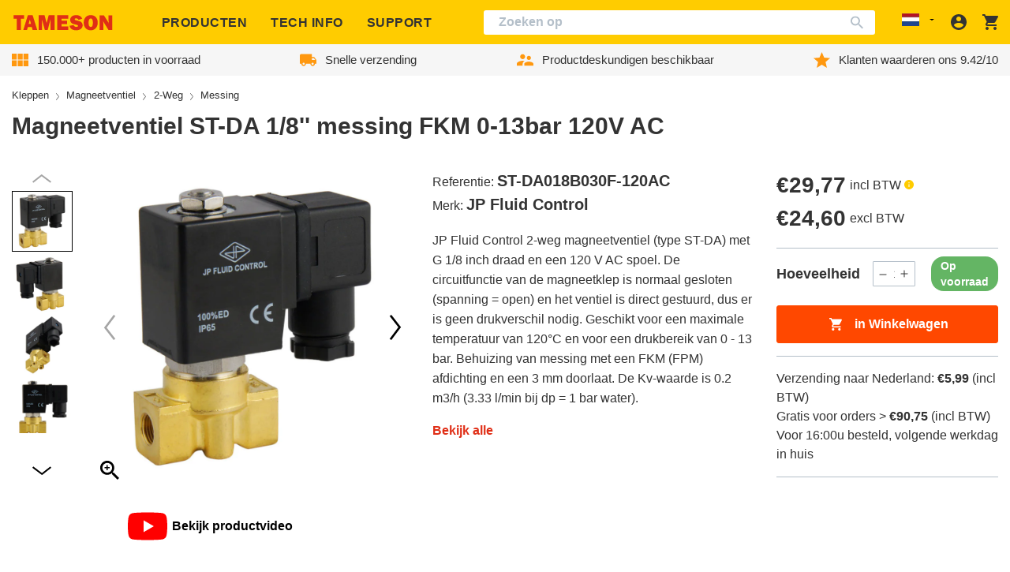

--- FILE ---
content_type: text/css
request_url: https://tameson.nl/cdn/shop/t/2/assets/section-main-product.css?v=111727248971813315041735317388
body_size: 354
content:
@media screen and (min-width:1460px){.product__info-wrapper{padding-right:0}}.product-reference-and-brand{margin-bottom:.3rem}@media screen and (min-width:1024px){.product-reference-and-brand{margin-bottom:1.1rem}}.product-reference-and-brand>div:first-child{margin-right:.3125rem}@media screen and (max-width:767px){.product-reference-and-brand__title{font-size:.75rem}}.product-reference-and-brand__item{display:block;font-size:1rem}@media screen and (min-width:768px){.product-reference-and-brand__item{display:inline-block;font-size:1.25rem}}@media screen and (min-width:1024px){.product-short-description .description-anchor{margin-top:1.1rem}.product-short-description .description-anchor:hover{text-decoration:underline}}.product-replacement-info{margin-top:1.1rem}.product-replacement-info__all_mobile{margin-top:0}.product-replacement-info__all_mobile,.product-replacement-info__mobile{display:none;grid-column-end:span 12}@media screen and (max-width:767px){.product-replacement-info__all_mobile,.product-replacement-info__mobile{display:block}}@media screen and (max-width:767px){.product-replacement-info__all_desktop,.product-replacement-info__desktop{display:none}}.product-replacement-info p{font-size:1.125rem}.product-replacement-info__all_desktop p,.product-replacement-info__all_mobile p{color:var(--color-brand-link)}.product-replacement-info a{text-decoration:underline}.is-col-5-xl .product-replacement-info{margin-top:0}.product-replacement-card{border-top:1px solid var(--color-border);border-bottom:1px solid var(--color-border);margin-top:1.1rem;display:flex;align-items:center;padding:10px;transition:border .2s ease-in-out}.product-replacement-card img{object-fit:contain}.product-replacement-card.all_mobile{display:none;grid-column-end:span 12}.product-replacement-card.all_mobile img{width:90px;height:90px}@media screen and (max-width:767px){.product-replacement-card.all_desktop{display:none}.product-replacement-card.all_mobile{display:flex}}.product-replacement-card__details{padding:0 15px}.product-replacement-card__details h5{font-size:14.4px;line-height:1.357}.product-replacement-card__details h5 a{color:var(--color-brand-text)}.product-replacement-card__details .sku{color:#21243d;font-size:14px;line-height:18px;font-family:Arial,sans-serif}.product-replacement-card__details .price{font-size:14px;font-weight:700;color:#ff4800}.product-form{display:block;margin-top:1rem}.product-form__quantity{margin:1rem 0}@media screen and (min-width:768px){.product-form__quantity label{margin-right:var(--element-spacing)}}@media screen and (max-width:767px){.product-form__quantity label{position:absolute!important;overflow:hidden;width:1px;height:1px;margin:-1px;padding:0;border:0;clip:rect(0 0 0 0);word-wrap:normal!important}}.product-form__buttons button{position:relative;overflow:hidden}.product-form__buttons button .icon-cart,.product-form__buttons button .loaded-text{opacity:0;transition:opacity ease-in .5s}.product-form__buttons button .loader-wrapper{position:absolute;transition:opacity ease-out .5s}.product-form__buttons button .loader-wrapper .header__inner-loader{font-size:3px;border-bottom-color:rgba(255,255,255,.2);border-top-color:rgba(255,255,255,.2);border-right-color:rgba(255,255,255,.2);border-left-color:#fff}.product-form__buttons button.loaded .icon-cart,.product-form__buttons button.loaded .loaded-text{opacity:1}.product-form__buttons button.loaded .header__inner-loader{opacity:0}.product-form .badge{margin-left:1.25rem}.product__text{margin-bottom:.5rem}.product__price{margin-bottom:.01875rem}.product__price.product__price--small{margin-bottom:.0625rem;color:var(--color-brand-text-light)}.product__price.product__price--small .price{font-size:1.25rem}@media screen and (min-width:768px){.product__price.product__price--small .price{font-size:1.25rem}}.product__price .price{font-size:1.375rem;font-family:var(--font-medium-family);font-weight:var(--font-medium-weight);font-style:var(--font-medium-style)}@media screen and (min-width:768px){.product__price .price{font-size:1.75rem}}.product__price .price-info{margin-left:.35rem}.product__horizontal-rule{margin:1rem 0;background-color:var(--color-border)}.product__variant-selector{display:block;margin:1rem 0}.product__variant-selector .product-form__input+.product-form__input{margin-top:1rem}.product__variant-selector--select .select{background-color:var(--color-brand-primary);display:flex;align-items:center}.product__variant-selector--select .select .icon{position:absolute;top:50%;transform:translateY(-50%);transform:translateY(-50%) rotate(90deg);right:1rem}.product__variant-selector--buttons .product-form__input{border:none;padding:0;margin:0}.product__variant-selector--buttons .product-form__input legend{padding:0;margin:0 0 .5rem}.product-form__buttons .icon-cart{margin-right:1rem}@media screen and (max-width:767px){.product-summary .footer__reviews{margin:.5rem 0}}.product-summary .footer__reviews>.footer__reviews-holder{font-weight:initial;text-align:left}.product-recommendation-section{margin-top:3rem}.table-responsive{display:block;width:100%;overflow-x:auto;-webkit-overflow-scrolling:touch;-ms-overflow-style:-ms-autohiding-scrollbar}.product-shipping-rates{padding:15px 0 0}@media screen and (min-width:768px){.product-shipping-rates{padding:0}}.product-summary .greyed-out{color:var(--color-brand-text-light)!important}.product-summary .greyed-out .link{color:var(--color-brand-text-light)!important}

--- FILE ---
content_type: text/css
request_url: https://tameson.nl/cdn/shop/t/2/assets/component-swatches.css?v=150260275820103972851735317339
body_size: -563
content:
.swatches{flex-wrap:wrap}.swatches__swatch{margin-bottom:.375rem;position:relative;padding:6px}.swatches__swatch:not(:last-child){margin-right:.375rem}.swatches__label{background-color:var(--color-brand-secondary);border-radius:1.125rem;color:var(--color-brand-text-on-accent);cursor:pointer;display:block;font-size:.75rem;height:2.25rem;line-height:2.25rem;min-width:1.25rem;padding:0 .5rem;text-align:center;position:relative}.swatches__label:hover:before{content:"";box-sizing:border-box;border:1px solid var(--color-brand-text);border-radius:1.5rem;position:absolute;top:-6px;left:-6px;right:-6px;bottom:-6px;min-width:3rem;height:3rem}.swatches__label--disabled{display:none}.swatches__input:checked+.swatches__label:before{content:"";box-sizing:border-box;border:1px solid var(--color-brand-text);border-radius:1.5rem;position:absolute;top:-6px;left:-6px;right:-6px;bottom:-6px;min-width:3rem;height:3rem}

--- FILE ---
content_type: text/javascript
request_url: https://tameson.nl/cdn/shop/t/2/assets/ProductSpecifications.min.js?v=160096057638353356971763478128
body_size: 150
content:
import{l as i,F as a,m as e,p as h,J as g}from"./vendor.f50dc993.chunk.js";import{u as _,a as D,T as r,I as d,G as I,P as b}from"./EtimTranslationsLoader.7270b899.chunk.js";import{D as u}from"./i18n.f2a1b1a7.chunk.js";import"./katex.min.js";import{c as w}from"./@sentry.760a211e.chunk.js";import"./apollo.e4bba278.chunk.js";try{let t=typeof window<"u"?window:typeof global<"u"?global:typeof globalThis<"u"?globalThis:typeof self<"u"?self:{},o=new t.Error().stack;o&&(t._sentryDebugIds=t._sentryDebugIds||{},t._sentryDebugIds[o]="dc32354a-51cd-408c-80d9-34c8f9af95f6",t._sentryDebugIdIdentifier="sentry-dbid-dc32354a-51cd-408c-80d9-34c8f9af95f6")}catch{}const T=({property:t})=>{const{title:o,tooltip:s,unit:n}=_(t.FeatureID,t.Feature),l=s||t.Tooltip,p=D(t.ValueID,t.FeatureID,{defaultValues:t.Value.split(","),fetchTooltips:!0});return i(a,{children:[i("div",{className:"product-specifications__feature is-col-6 is-col-2-lg",children:[o,n?` (${n})`:null,l&&e("span",{style:{marginLeft:8},children:e(r,{tooltipAnchor:e(d,{}),tooltipContent:e(u,{content:l})})})]}),e("div",{className:"product-specifications__value is-col-6 is-col-3-lg",children:p.map((c,m)=>i(a,{children:[m>0?", ":null,c.name,c.tooltip&&e("span",{style:{marginLeft:8},children:e(r,{tooltipAnchor:e(d,{}),tooltipContent:e(u,{content:c.tooltip})})})]}))})]})},y=({specifications:t})=>{const[o,s]=h.exports.useState(!1);return i(I,{children:[e(b,{ids:t.map(n=>n.FeatureID)}),e("div",{className:"product-specifications",children:t.slice(0,o?void 0:20).map(n=>e("div",{className:"product-specifications__row is-grid has-col-5-lg",children:e(T,{property:n})},n.FeatureID))}),!o&&t.length>20&&e("div",{className:"product-content__list__show-all_button",children:e("button",{onClick:()=>s(!0),children:theme.locales.showAll})})]})},f="#product-specifications-list";document.addEventListener("DOMContentLoaded",()=>{const t=document.querySelector(f),o=document.querySelector("script#product-specifications-content"),s=JSON.parse((o==null?void 0:o.textContent)||"[]").filter(n=>!!n.ValueID||!!n.Value);t?g(t).render(e(y,{specifications:s})):w(new Error(`Could not find ${f}`))});
//# sourceMappingURL=ProductSpecifications.min.js.map


--- FILE ---
content_type: text/javascript
request_url: https://tameson.nl/cdn/shop/t/2/assets/product-accessories.min.js?v=19414520454577652911763478161
body_size: -331
content:
import{b as s,l as r,a as d}from"./product-accessories.281e5628.chunk.js";import"./katex.min.js";import"./serialization.9b9bb495.chunk.js";import"./@sentry.760a211e.chunk.js";try{let e=typeof window<"u"?window:typeof global<"u"?global:typeof globalThis<"u"?globalThis:typeof self<"u"?self:{},o=new e.Error().stack;o&&(e._sentryDebugIds=e._sentryDebugIds||{},e._sentryDebugIds[o]="16218724-1c53-458a-8ec6-7764b2cb7943",e._sentryDebugIdIdentifier="sentry-dbid-16218724-1c53-458a-8ec6-7764b2cb7943")}catch{}if(s){const e={rootMargin:"500px",threshold:.1},o=(t,i)=>{t[0].isIntersecting&&(r(),d(),i.disconnect())},n=new IntersectionObserver(o,e);window.addEventListener("load",()=>{n.observe(s)})}
//# sourceMappingURL=product-accessories.min.js.map


--- FILE ---
content_type: text/javascript
request_url: https://tameson.nl/cdn/shop/t/2/assets/disableQuickSearchResultsStore.da16f428.chunk.js
body_size: -448
content:
import"./katex.min.js";import{N as r}from"./vendor.f50dc993.chunk.js";try{let e=typeof window<"u"?window:typeof global<"u"?global:typeof globalThis<"u"?globalThis:typeof self<"u"?self:{},s=new e.Error().stack;s&&(e._sentryDebugIds=e._sentryDebugIds||{},e._sentryDebugIds[s]="d2756eef-73c6-4094-8b86-bf0091b3f39b",e._sentryDebugIdIdentifier="sentry-dbid-d2756eef-73c6-4094-8b86-bf0091b3f39b")}catch{}const n=r(e=>({searchQuery:"",setSearchQuery:s=>e({searchQuery:s})})),b=r(e=>({disableSearchResults:!1,setDisableSearchResults:s=>e({disableSearchResults:s})}));export{b as a,n as u};
//# sourceMappingURL=disableQuickSearchResultsStore.da16f428.chunk.js.map


--- FILE ---
content_type: text/javascript
request_url: https://tameson.nl/cdn/shop/t/2/assets/collapsible.min.js?v=32390711259762794081763478143
body_size: -470
content:
import{C as l}from"./collapsible.910c6f8d.chunk.js";import"./katex.min.js";import"./utils.7c7d751e.chunk.js";try{let e=typeof window<"u"?window:typeof global<"u"?global:typeof globalThis<"u"?globalThis:typeof self<"u"?self:{},d=new e.Error().stack;d&&(e._sentryDebugIds=e._sentryDebugIds||{},e._sentryDebugIds[d]="de4479ea-7faf-4558-adb9-0ec75441dc52",e._sentryDebugIdIdentifier="sentry-dbid-de4479ea-7faf-4558-adb9-0ec75441dc52")}catch{}customElements.get("collapsible-element")||customElements.define("collapsible-element",l);
//# sourceMappingURL=collapsible.min.js.map


--- FILE ---
content_type: text/javascript
request_url: https://tameson.nl/cdn/shop/t/2/assets/fancybox-module.c8bc1c4d.chunk.js
body_size: -506
content:
import{j as a}from"./vendor.f50dc993.chunk.js";import"./katex.min.js";try{let e=typeof window<"u"?window:typeof global<"u"?global:typeof globalThis<"u"?globalThis:typeof self<"u"?self:{},d=new e.Error().stack;d&&(e._sentryDebugIds=e._sentryDebugIds||{},e._sentryDebugIds[d]="3fab1485-d856-4a8f-99d7-7d9f0a46b479",e._sentryDebugIdIdentifier="sentry-dbid-3fab1485-d856-4a8f-99d7-7d9f0a46b479")}catch{}function o(e="[data-fancybox]",d={}){a.bind(e,{animated:!1,showClass:!1,Toolbar:{enabled:!1},...d})}export{o as F};
//# sourceMappingURL=fancybox-module.c8bc1c4d.chunk.js.map


--- FILE ---
content_type: text/javascript
request_url: https://tameson.nl/cdn/shop/t/2/assets/@sentry.760a211e.chunk.js
body_size: 23713
content:
try{let t=typeof window<"u"?window:typeof global<"u"?global:typeof globalThis<"u"?globalThis:typeof self<"u"?self:{},e=new t.Error().stack;e&&(t._sentryDebugIds=t._sentryDebugIds||{},t._sentryDebugIds[e]="0f87c928-da29-4a51-a89a-2c44f6599949",t._sentryDebugIdIdentifier="sentry-dbid-0f87c928-da29-4a51-a89a-2c44f6599949")}catch{}const _=typeof __SENTRY_DEBUG__>"u"||__SENTRY_DEBUG__,g=globalThis,M="9.47.1";function yt(){return Et(g),g}function Et(t){const e=t.__SENTRY__=t.__SENTRY__||{};return e.version=e.version||M,e[M]=e[M]||{}}function Q(t,e,n=g){const r=n.__SENTRY__=n.__SENTRY__||{},s=r[M]=r[M]||{};return s[t]||(s[t]=e())}const Fn=["debug","info","warn","error","log","assert","trace"],Un="Sentry Logger ",ht={};function X(t){if(!("console"in g))return t();const e=g.console,n={},r=Object.keys(ht);r.forEach(s=>{const o=ht[s];n[s]=e[s],e[s]=o});try{return t()}finally{r.forEach(s=>{e[s]=n[s]})}}function jn(){Xt().enabled=!0}function Bn(){Xt().enabled=!1}function Ze(){return Xt().enabled}function Hn(...t){zt("log",...t)}function Gn(...t){zt("warn",...t)}function Wn(...t){zt("error",...t)}function zt(t,...e){!_||Ze()&&X(()=>{g.console[t](`${Un}[${t}]:`,...e)})}function Xt(){return _?Q("loggerSettings",()=>({enabled:!1})):{enabled:!1}}const p={enable:jn,disable:Bn,isEnabled:Ze,log:Hn,warn:Gn,error:Wn},Qe=50,$="?",ce=/\(error: (.*)\)/,ue=/captureMessage|captureException/;function tn(...t){const e=t.sort((n,r)=>n[0]-r[0]).map(n=>n[1]);return(n,r=0,s=0)=>{const o=[],i=n.split(`
`);for(let a=r;a<i.length;a++){const c=i[a];if(c.length>1024)continue;const u=ce.test(c)?c.replace(ce,"$1"):c;if(!u.match(/\S*Error: /)){for(const f of e){const l=f(u);if(l){o.push(l);break}}if(o.length>=Qe+s)break}}return Yn(o.slice(s))}}function qn(t){return Array.isArray(t)?tn(...t):t}function Yn(t){if(!t.length)return[];const e=Array.from(t);return/sentryWrapped/.test(st(e).function||"")&&e.pop(),e.reverse(),ue.test(st(e).function||"")&&(e.pop(),ue.test(st(e).function||"")&&e.pop()),e.slice(0,Qe).map(n=>({...n,filename:n.filename||st(e).filename,function:n.function||$}))}function st(t){return t[t.length-1]||{}}const Rt="<anonymous>";function D(t){try{return!t||typeof t!="function"?Rt:t.name||Rt}catch{return Rt}}function fe(t){const e=t.exception;if(e){const n=[];try{return e.values.forEach(r=>{r.stacktrace.frames&&n.push(...r.stacktrace.frames)}),n}catch{return}}}const lt={},le={};function B(t,e){lt[t]=lt[t]||[],lt[t].push(e)}function H(t,e){if(!le[t]){le[t]=!0;try{e()}catch(n){_&&p.error(`Error while instrumenting ${t}`,n)}}}function v(t,e){const n=t&&lt[t];if(n)for(const r of n)try{r(e)}catch(s){_&&p.error(`Error while triggering instrumentation handler.
Type: ${t}
Name: ${D(r)}
Error:`,s)}}let kt=null;function zn(t){const e="error";B(e,t),H(e,Xn)}function Xn(){kt=g.onerror,g.onerror=function(t,e,n,r,s){return v("error",{column:r,error:s,line:n,msg:t,url:e}),kt?kt.apply(this,arguments):!1},g.onerror.__SENTRY_INSTRUMENTED__=!0}let wt=null;function Vn(t){const e="unhandledrejection";B(e,t),H(e,Kn)}function Kn(){wt=g.onunhandledrejection,g.onunhandledrejection=function(t){return v("unhandledrejection",t),wt?wt.apply(this,arguments):!0},g.onunhandledrejection.__SENTRY_INSTRUMENTED__=!0}const en=Object.prototype.toString;function Vt(t){switch(en.call(t)){case"[object Error]":case"[object Exception]":case"[object DOMException]":case"[object WebAssembly.Exception]":return!0;default:return C(t,Error)}}function V(t,e){return en.call(t)===`[object ${e}]`}function nn(t){return V(t,"ErrorEvent")}function de(t){return V(t,"DOMError")}function Jn(t){return V(t,"DOMException")}function w(t){return V(t,"String")}function Kt(t){return typeof t=="object"&&t!==null&&"__sentry_template_string__"in t&&"__sentry_template_values__"in t}function Jt(t){return t===null||Kt(t)||typeof t!="object"&&typeof t!="function"}function J(t){return V(t,"Object")}function St(t){return typeof Event<"u"&&C(t,Event)}function Zn(t){return typeof Element<"u"&&C(t,Element)}function Qn(t){return V(t,"RegExp")}function bt(t){return!!(t?.then&&typeof t.then=="function")}function tr(t){return J(t)&&"nativeEvent"in t&&"preventDefault"in t&&"stopPropagation"in t}function C(t,e){try{return t instanceof e}catch{return!1}}function rn(t){return!!(typeof t=="object"&&t!==null&&(t.__isVue||t._isVue))}function er(t){return typeof Request<"u"&&C(t,Request)}const Zt=g,nr=80;function sn(t,e={}){if(!t)return"<unknown>";try{let n=t;const r=5,s=[];let o=0,i=0;const a=" > ",c=a.length;let u;const f=Array.isArray(e)?e:e.keyAttrs,l=!Array.isArray(e)&&e.maxStringLength||nr;for(;n&&o++<r&&(u=rr(n,f),!(u==="html"||o>1&&i+s.length*c+u.length>=l));)s.push(u),i+=u.length,n=n.parentNode;return s.reverse().join(a)}catch{return"<unknown>"}}function rr(t,e){const n=t,r=[];if(!(n!=null&&n.tagName))return"";if(Zt.HTMLElement&&n instanceof HTMLElement&&n.dataset){if(n.dataset.sentryComponent)return n.dataset.sentryComponent;if(n.dataset.sentryElement)return n.dataset.sentryElement}r.push(n.tagName.toLowerCase());const s=e!=null&&e.length?e.filter(i=>n.getAttribute(i)).map(i=>[i,n.getAttribute(i)]):null;if(s!=null&&s.length)s.forEach(i=>{r.push(`[${i[0]}="${i[1]}"]`)});else{n.id&&r.push(`#${n.id}`);const i=n.className;if(i&&w(i)){const a=i.split(/\s+/);for(const c of a)r.push(`.${c}`)}}const o=["aria-label","type","name","title","alt"];for(const i of o){const a=n.getAttribute(i);a&&r.push(`[${i}="${a}"]`)}return r.join("")}function Qt(){try{return Zt.document.location.href}catch{return""}}function sr(t){if(!Zt.HTMLElement)return null;let e=t;const n=5;for(let r=0;r<n;r++){if(!e)return null;if(e instanceof HTMLElement){if(e.dataset.sentryComponent)return e.dataset.sentryComponent;if(e.dataset.sentryElement)return e.dataset.sentryElement}e=e.parentNode}return null}function _t(t,e=0){return typeof t!="string"||e===0||t.length<=e?t:`${t.slice(0,e)}...`}function pe(t,e){if(!Array.isArray(t))return"";const n=[];for(let r=0;r<t.length;r++){const s=t[r];try{rn(s)?n.push("[VueViewModel]"):n.push(String(s))}catch{n.push("[value cannot be serialized]")}}return n.join(e)}function or(t,e,n=!1){return w(t)?Qn(e)?e.test(t):w(e)?n?t===e:t.includes(e):!1:!1}function It(t,e=[],n=!1){return e.some(r=>or(t,r,n))}function I(t,e,n){if(!(e in t))return;const r=t[e];if(typeof r!="function")return;const s=n(r);typeof s=="function"&&on(s,r);try{t[e]=s}catch{_&&p.log(`Failed to replace method "${e}" in object`,t)}}function F(t,e,n){try{Object.defineProperty(t,e,{value:n,writable:!0,configurable:!0})}catch{_&&p.log(`Failed to add non-enumerable property "${e}" to object`,t)}}function on(t,e){try{const n=e.prototype||{};t.prototype=e.prototype=n,F(t,"__sentry_original__",e)}catch{}}function te(t){return t.__sentry_original__}function an(t){if(Vt(t))return{message:t.message,name:t.name,stack:t.stack,..._e(t)};if(St(t)){const e={type:t.type,target:he(t.target),currentTarget:he(t.currentTarget),..._e(t)};return typeof CustomEvent<"u"&&C(t,CustomEvent)&&(e.detail=t.detail),e}else return t}function he(t){try{return Zn(t)?sn(t):Object.prototype.toString.call(t)}catch{return"<unknown>"}}function _e(t){if(typeof t=="object"&&t!==null){const e={};for(const n in t)Object.prototype.hasOwnProperty.call(t,n)&&(e[n]=t[n]);return e}else return{}}function ir(t,e=40){const n=Object.keys(an(t));n.sort();const r=n[0];if(!r)return"[object has no keys]";if(r.length>=e)return _t(r,e);for(let s=n.length;s>0;s--){const o=n.slice(0,s).join(", ");if(!(o.length>e))return s===n.length?o:_t(o,e)}return""}function ar(){const t=g;return t.crypto||t.msCrypto}function T(t=ar()){let e=()=>Math.random()*16;try{if(t!=null&&t.randomUUID)return t.randomUUID().replace(/-/g,"");t!=null&&t.getRandomValues&&(e=()=>{const n=new Uint8Array(1);return t.getRandomValues(n),n[0]})}catch{}return("10000000100040008000"+1e11).replace(/[018]/g,n=>(n^(e()&15)>>n/4).toString(16))}function cn(t){var e,n;return(n=(e=t.exception)==null?void 0:e.values)==null?void 0:n[0]}function L(t){const{message:e,event_id:n}=t;if(e)return e;const r=cn(t);return r?r.type&&r.value?`${r.type}: ${r.value}`:r.type||r.value||n||"<unknown>":n||"<unknown>"}function At(t,e,n){const r=t.exception=t.exception||{},s=r.values=r.values||[],o=s[0]=s[0]||{};o.value||(o.value=e||""),o.type||(o.type=n||"Error")}function W(t,e){const n=cn(t);if(!n)return;const r={type:"generic",handled:!0},s=n.mechanism;if(n.mechanism={...r,...s,...e},e&&"data"in e){const o={...s?.data,...e.data};n.mechanism.data=o}}function ge(t){if(cr(t))return!0;try{F(t,"__sentry_captured__",!0)}catch{}return!1}function cr(t){try{return t.__sentry_captured__}catch{}}const un=1e3;function tt(){return Date.now()/un}function ur(){const{performance:t}=g;if(!(t!=null&&t.now)||!t.timeOrigin)return tt;const e=t.timeOrigin;return()=>(e+t.now())/un}let ot;function N(){return(ot??(ot=ur()))()}function fr(t){const e=N(),n={sid:T(),init:!0,timestamp:e,started:e,duration:0,status:"ok",errors:0,ignoreDuration:!1,toJSON:()=>dr(n)};return t&&q(n,t),n}function q(t,e={}){if(e.user&&(!t.ipAddress&&e.user.ip_address&&(t.ipAddress=e.user.ip_address),!t.did&&!e.did&&(t.did=e.user.id||e.user.email||e.user.username)),t.timestamp=e.timestamp||N(),e.abnormal_mechanism&&(t.abnormal_mechanism=e.abnormal_mechanism),e.ignoreDuration&&(t.ignoreDuration=e.ignoreDuration),e.sid&&(t.sid=e.sid.length===32?e.sid:T()),e.init!==void 0&&(t.init=e.init),!t.did&&e.did&&(t.did=`${e.did}`),typeof e.started=="number"&&(t.started=e.started),t.ignoreDuration)t.duration=void 0;else if(typeof e.duration=="number")t.duration=e.duration;else{const n=t.timestamp-t.started;t.duration=n>=0?n:0}e.release&&(t.release=e.release),e.environment&&(t.environment=e.environment),!t.ipAddress&&e.ipAddress&&(t.ipAddress=e.ipAddress),!t.userAgent&&e.userAgent&&(t.userAgent=e.userAgent),typeof e.errors=="number"&&(t.errors=e.errors),e.status&&(t.status=e.status)}function lr(t,e){let n={};e?n={status:e}:t.status==="ok"&&(n={status:"exited"}),q(t,n)}function dr(t){return{sid:`${t.sid}`,init:t.init,started:new Date(t.started*1e3).toISOString(),timestamp:new Date(t.timestamp*1e3).toISOString(),status:t.status,errors:t.errors,did:typeof t.did=="number"||typeof t.did=="string"?`${t.did}`:void 0,duration:t.duration,abnormal_mechanism:t.abnormal_mechanism,attrs:{release:t.release,environment:t.environment,ip_address:t.ipAddress,user_agent:t.userAgent}}}function et(t,e,n=2){if(!e||typeof e!="object"||n<=0)return e;if(t&&Object.keys(e).length===0)return t;const r={...t};for(const s in e)Object.prototype.hasOwnProperty.call(e,s)&&(r[s]=et(r[s],e[s],n-1));return r}function me(){return T()}function fn(){return T().substring(16)}const Pt="_sentrySpan";function ye(t,e){e?F(t,Pt,e):delete t[Pt]}function Ee(t){return t[Pt]}const pr=100;class R{constructor(){this._notifyingListeners=!1,this._scopeListeners=[],this._eventProcessors=[],this._breadcrumbs=[],this._attachments=[],this._user={},this._tags={},this._extra={},this._contexts={},this._sdkProcessingMetadata={},this._propagationContext={traceId:me(),sampleRand:Math.random()}}clone(){const e=new R;return e._breadcrumbs=[...this._breadcrumbs],e._tags={...this._tags},e._extra={...this._extra},e._contexts={...this._contexts},this._contexts.flags&&(e._contexts.flags={values:[...this._contexts.flags.values]}),e._user=this._user,e._level=this._level,e._session=this._session,e._transactionName=this._transactionName,e._fingerprint=this._fingerprint,e._eventProcessors=[...this._eventProcessors],e._attachments=[...this._attachments],e._sdkProcessingMetadata={...this._sdkProcessingMetadata},e._propagationContext={...this._propagationContext},e._client=this._client,e._lastEventId=this._lastEventId,ye(e,Ee(this)),e}setClient(e){this._client=e}setLastEventId(e){this._lastEventId=e}getClient(){return this._client}lastEventId(){return this._lastEventId}addScopeListener(e){this._scopeListeners.push(e)}addEventProcessor(e){return this._eventProcessors.push(e),this}setUser(e){return this._user=e||{email:void 0,id:void 0,ip_address:void 0,username:void 0},this._session&&q(this._session,{user:e}),this._notifyScopeListeners(),this}getUser(){return this._user}setTags(e){return this._tags={...this._tags,...e},this._notifyScopeListeners(),this}setTag(e,n){return this._tags={...this._tags,[e]:n},this._notifyScopeListeners(),this}setExtras(e){return this._extra={...this._extra,...e},this._notifyScopeListeners(),this}setExtra(e,n){return this._extra={...this._extra,[e]:n},this._notifyScopeListeners(),this}setFingerprint(e){return this._fingerprint=e,this._notifyScopeListeners(),this}setLevel(e){return this._level=e,this._notifyScopeListeners(),this}setTransactionName(e){return this._transactionName=e,this._notifyScopeListeners(),this}setContext(e,n){return n===null?delete this._contexts[e]:this._contexts[e]=n,this._notifyScopeListeners(),this}setSession(e){return e?this._session=e:delete this._session,this._notifyScopeListeners(),this}getSession(){return this._session}update(e){if(!e)return this;const n=typeof e=="function"?e(this):e,r=n instanceof R?n.getScopeData():J(n)?e:void 0,{tags:s,extra:o,user:i,contexts:a,level:c,fingerprint:u=[],propagationContext:f}=r||{};return this._tags={...this._tags,...s},this._extra={...this._extra,...o},this._contexts={...this._contexts,...a},i&&Object.keys(i).length&&(this._user=i),c&&(this._level=c),u.length&&(this._fingerprint=u),f&&(this._propagationContext=f),this}clear(){return this._breadcrumbs=[],this._tags={},this._extra={},this._user={},this._contexts={},this._level=void 0,this._transactionName=void 0,this._fingerprint=void 0,this._session=void 0,ye(this,void 0),this._attachments=[],this.setPropagationContext({traceId:me(),sampleRand:Math.random()}),this._notifyScopeListeners(),this}addBreadcrumb(e,n){var o;const r=typeof n=="number"?n:pr;if(r<=0)return this;const s={timestamp:tt(),...e,message:e.message?_t(e.message,2048):e.message};return this._breadcrumbs.push(s),this._breadcrumbs.length>r&&(this._breadcrumbs=this._breadcrumbs.slice(-r),(o=this._client)==null||o.recordDroppedEvent("buffer_overflow","log_item")),this._notifyScopeListeners(),this}getLastBreadcrumb(){return this._breadcrumbs[this._breadcrumbs.length-1]}clearBreadcrumbs(){return this._breadcrumbs=[],this._notifyScopeListeners(),this}addAttachment(e){return this._attachments.push(e),this}clearAttachments(){return this._attachments=[],this}getScopeData(){return{breadcrumbs:this._breadcrumbs,attachments:this._attachments,contexts:this._contexts,tags:this._tags,extra:this._extra,user:this._user,level:this._level,fingerprint:this._fingerprint||[],eventProcessors:this._eventProcessors,propagationContext:this._propagationContext,sdkProcessingMetadata:this._sdkProcessingMetadata,transactionName:this._transactionName,span:Ee(this)}}setSDKProcessingMetadata(e){return this._sdkProcessingMetadata=et(this._sdkProcessingMetadata,e,2),this}setPropagationContext(e){return this._propagationContext=e,this}getPropagationContext(){return this._propagationContext}captureException(e,n){const r=n?.event_id||T();if(!this._client)return _&&p.warn("No client configured on scope - will not capture exception!"),r;const s=new Error("Sentry syntheticException");return this._client.captureException(e,{originalException:e,syntheticException:s,...n,event_id:r},this),r}captureMessage(e,n,r){const s=r?.event_id||T();if(!this._client)return _&&p.warn("No client configured on scope - will not capture message!"),s;const o=new Error(e);return this._client.captureMessage(e,n,{originalException:e,syntheticException:o,...r,event_id:s},this),s}captureEvent(e,n){const r=n?.event_id||T();return this._client?(this._client.captureEvent(e,{...n,event_id:r},this),r):(_&&p.warn("No client configured on scope - will not capture event!"),r)}_notifyScopeListeners(){this._notifyingListeners||(this._notifyingListeners=!0,this._scopeListeners.forEach(e=>{e(this)}),this._notifyingListeners=!1)}}function hr(){return Q("defaultCurrentScope",()=>new R)}function _r(){return Q("defaultIsolationScope",()=>new R)}class gr{constructor(e,n){let r;e?r=e:r=new R;let s;n?s=n:s=new R,this._stack=[{scope:r}],this._isolationScope=s}withScope(e){const n=this._pushScope();let r;try{r=e(n)}catch(s){throw this._popScope(),s}return bt(r)?r.then(s=>(this._popScope(),s),s=>{throw this._popScope(),s}):(this._popScope(),r)}getClient(){return this.getStackTop().client}getScope(){return this.getStackTop().scope}getIsolationScope(){return this._isolationScope}getStackTop(){return this._stack[this._stack.length-1]}_pushScope(){const e=this.getScope().clone();return this._stack.push({client:this.getClient(),scope:e}),e}_popScope(){return this._stack.length<=1?!1:!!this._stack.pop()}}function Y(){const t=yt(),e=Et(t);return e.stack=e.stack||new gr(hr(),_r())}function mr(t){return Y().withScope(t)}function yr(t,e){const n=Y();return n.withScope(()=>(n.getStackTop().scope=t,e(t)))}function Se(t){return Y().withScope(()=>t(Y().getIsolationScope()))}function Er(){return{withIsolationScope:Se,withScope:mr,withSetScope:yr,withSetIsolationScope:(t,e)=>Se(e),getCurrentScope:()=>Y().getScope(),getIsolationScope:()=>Y().getIsolationScope()}}function ee(t){const e=Et(t);return e.acs?e.acs:Er()}function A(){const t=yt();return ee(t).getCurrentScope()}function nt(){const t=yt();return ee(t).getIsolationScope()}function Sr(){return Q("globalScope",()=>new R)}function br(...t){const e=yt(),n=ee(e);if(t.length===2){const[r,s]=t;return r?n.withSetScope(r,s):n.withScope(s)}return n.withScope(t[0])}function b(){return A().getClient()}function Ir(t){const e=t.getPropagationContext(),{traceId:n,parentSpanId:r,propagationSpanId:s}=e,o={trace_id:n,span_id:s||fn()};return r&&(o.parent_span_id=r),o}const Tr="sentry.source",vr="sentry.sample_rate",Rr="sentry.previous_trace_sample_rate",kr="sentry.op",wr="sentry.origin",ln="sentry.profile_id",dn="sentry.exclusive_time",Nr=0,Or=1,Dr="_sentryScope",Cr="_sentryIsolationScope";function pn(t){return{scope:t[Dr],isolationScope:t[Cr]}}const xr="sentry-",Ar=/^sentry-/;function Pr(t){const e=Lr(t);if(!e)return;const n=Object.entries(e).reduce((r,[s,o])=>{if(s.match(Ar)){const i=s.slice(xr.length);r[i]=o}return r},{});if(Object.keys(n).length>0)return n}function Lr(t){if(!(!t||!w(t)&&!Array.isArray(t)))return Array.isArray(t)?t.reduce((e,n)=>{const r=be(n);return Object.entries(r).forEach(([s,o])=>{e[s]=o}),e},{}):be(t)}function be(t){return t.split(",").map(e=>e.split("=").map(n=>{try{return decodeURIComponent(n.trim())}catch{return}})).reduce((e,[n,r])=>(n&&r&&(e[n]=r),e),{})}function Mr(t){if(typeof t=="boolean")return Number(t);const e=typeof t=="string"?parseFloat(t):t;if(!(typeof e!="number"||isNaN(e)||e<0||e>1))return e}const hn=1;let Ie=!1;function $r(t){const{spanId:e,traceId:n,isRemote:r}=t.spanContext(),s=r?e:ne(t).parent_span_id,o=pn(t).scope,i=r?o?.getPropagationContext().propagationSpanId||fn():e;return{parent_span_id:s,span_id:i,trace_id:n}}function Fr(t){if(t&&t.length>0)return t.map(({context:{spanId:e,traceId:n,traceFlags:r,...s},attributes:o})=>({span_id:e,trace_id:n,sampled:r===hn,attributes:o,...s}))}function Te(t){return typeof t=="number"?ve(t):Array.isArray(t)?t[0]+t[1]/1e9:t instanceof Date?ve(t.getTime()):N()}function ve(t){return t>9999999999?t/1e3:t}function ne(t){var r;if(jr(t))return t.getSpanJSON();const{spanId:e,traceId:n}=t.spanContext();if(Ur(t)){const{attributes:s,startTime:o,name:i,endTime:a,status:c,links:u}=t,f="parentSpanId"in t?t.parentSpanId:"parentSpanContext"in t?(r=t.parentSpanContext)==null?void 0:r.spanId:void 0;return{span_id:e,trace_id:n,data:s,description:i,parent_span_id:f,start_timestamp:Te(o),timestamp:Te(a)||void 0,status:Hr(c),op:s[kr],origin:s[wr],links:Fr(u)}}return{span_id:e,trace_id:n,start_timestamp:0,data:{}}}function Ur(t){const e=t;return!!e.attributes&&!!e.startTime&&!!e.name&&!!e.endTime&&!!e.status}function jr(t){return typeof t.getSpanJSON=="function"}function Br(t){const{traceFlags:e}=t.spanContext();return e===hn}function Hr(t){if(!(!t||t.code===Nr))return t.code===Or?"ok":t.message||"unknown_error"}const Gr="_sentryRootSpan";function _n(t){return t[Gr]||t}function Re(){Ie||(X(()=>{console.warn("[Sentry] Returning null from `beforeSendSpan` is disallowed. To drop certain spans, configure the respective integrations directly.")}),Ie=!0)}function Wr(t){var n;if(typeof __SENTRY_TRACING__=="boolean"&&!__SENTRY_TRACING__)return!1;const e=t||((n=b())==null?void 0:n.getOptions());return!!e&&(e.tracesSampleRate!=null||!!e.tracesSampler)}const re="production",qr=/^o(\d+)\./,Yr=/^(?:(\w+):)\/\/(?:(\w+)(?::(\w+)?)?@)([\w.-]+)(?::(\d+))?\/(.+)/;function zr(t){return t==="http"||t==="https"}function Tt(t,e=!1){const{host:n,path:r,pass:s,port:o,projectId:i,protocol:a,publicKey:c}=t;return`${a}://${c}${e&&s?`:${s}`:""}@${n}${o?`:${o}`:""}/${r&&`${r}/`}${i}`}function Xr(t){const e=Yr.exec(t);if(!e){X(()=>{console.error(`Invalid Sentry Dsn: ${t}`)});return}const[n,r,s="",o="",i="",a=""]=e.slice(1);let c="",u=a;const f=u.split("/");if(f.length>1&&(c=f.slice(0,-1).join("/"),u=f.pop()),u){const l=u.match(/^\d+/);l&&(u=l[0])}return gn({host:o,pass:s,path:c,projectId:u,port:i,protocol:n,publicKey:r})}function gn(t){return{protocol:t.protocol,publicKey:t.publicKey||"",pass:t.pass||"",host:t.host,port:t.port||"",path:t.path||"",projectId:t.projectId}}function Vr(t){if(!_)return!0;const{port:e,projectId:n,protocol:r}=t;return["protocol","publicKey","host","projectId"].find(i=>t[i]?!1:(p.error(`Invalid Sentry Dsn: ${i} missing`),!0))?!1:n.match(/^\d+$/)?zr(r)?e&&isNaN(parseInt(e,10))?(p.error(`Invalid Sentry Dsn: Invalid port ${e}`),!1):!0:(p.error(`Invalid Sentry Dsn: Invalid protocol ${r}`),!1):(p.error(`Invalid Sentry Dsn: Invalid projectId ${n}`),!1)}function Kr(t){const e=t.match(qr);return e?.[1]}function Jr(t){const e=typeof t=="string"?Xr(t):gn(t);if(!(!e||!Vr(e)))return e}const Zr="_frozenDsc";function mn(t,e){const n=e.getOptions(),{publicKey:r,host:s}=e.getDsn()||{};let o;n.orgId?o=String(n.orgId):s&&(o=Kr(s));const i={environment:n.environment||re,release:n.release,public_key:r,trace_id:t,org_id:o};return e.emit("createDsc",i),i}function Qr(t,e){const n=e.getPropagationContext();return n.dsc||mn(n.traceId,t)}function ts(t){var y,O,E,P;const e=b();if(!e)return{};const n=_n(t),r=ne(n),s=r.data,o=n.spanContext().traceState,i=(O=(y=o?.get("sentry.sample_rate"))!=null?y:s[vr])!=null?O:s[Rr];function a(G){return(typeof i=="number"||typeof i=="string")&&(G.sample_rate=`${i}`),G}const c=n[Zr];if(c)return a(c);const u=o?.get("sentry.dsc"),f=u&&Pr(u);if(f)return a(f);const l=mn(t.spanContext().traceId,e),h=s[Tr],d=r.description;return h!=="url"&&d&&(l.transaction=d),Wr()&&(l.sampled=String(Br(n)),l.sample_rand=(P=o?.get("sentry.sample_rand"))!=null?P:(E=pn(n).scope)==null?void 0:E.getPropagationContext().sampleRand.toString()),a(l),e.emit("createDsc",l,n),l}function k(t,e=100,n=1/0){try{return Lt("",t,e,n)}catch(r){return{ERROR:`**non-serializable** (${r})`}}}function yn(t,e=3,n=100*1024){const r=k(t,e);return ss(r)>n?yn(t,e-1,n):r}function Lt(t,e,n=1/0,r=1/0,s=os()){const[o,i]=s;if(e==null||["boolean","string"].includes(typeof e)||typeof e=="number"&&Number.isFinite(e))return e;const a=es(t,e);if(!a.startsWith("[object "))return a;if(e.__sentry_skip_normalization__)return e;const c=typeof e.__sentry_override_normalization_depth__=="number"?e.__sentry_override_normalization_depth__:n;if(c===0)return a.replace("object ","");if(o(e))return"[Circular ~]";const u=e;if(u&&typeof u.toJSON=="function")try{const d=u.toJSON();return Lt("",d,c-1,r,s)}catch{}const f=Array.isArray(e)?[]:{};let l=0;const h=an(e);for(const d in h){if(!Object.prototype.hasOwnProperty.call(h,d))continue;if(l>=r){f[d]="[MaxProperties ~]";break}const y=h[d];f[d]=Lt(d,y,c-1,r,s),l++}return i(e),f}function es(t,e){try{if(t==="domain"&&e&&typeof e=="object"&&e._events)return"[Domain]";if(t==="domainEmitter")return"[DomainEmitter]";if(typeof global<"u"&&e===global)return"[Global]";if(typeof window<"u"&&e===window)return"[Window]";if(typeof document<"u"&&e===document)return"[Document]";if(rn(e))return"[VueViewModel]";if(tr(e))return"[SyntheticEvent]";if(typeof e=="number"&&!Number.isFinite(e))return`[${e}]`;if(typeof e=="function")return`[Function: ${D(e)}]`;if(typeof e=="symbol")return`[${String(e)}]`;if(typeof e=="bigint")return`[BigInt: ${String(e)}]`;const n=ns(e);return/^HTML(\w*)Element$/.test(n)?`[HTMLElement: ${n}]`:`[object ${n}]`}catch(n){return`**non-serializable** (${n})`}}function ns(t){const e=Object.getPrototypeOf(t);return e!=null&&e.constructor?e.constructor.name:"null prototype"}function rs(t){return~-encodeURI(t).split(/%..|./).length}function ss(t){return rs(JSON.stringify(t))}function os(){const t=new WeakSet;function e(r){return t.has(r)?!0:(t.add(r),!1)}function n(r){t.delete(r)}return[e,n]}function rt(t,e=[]){return[t,e]}function is(t,e){const[n,r]=t;return[n,[...r,e]]}function ke(t,e){const n=t[1];for(const r of n){const s=r[0].type;if(e(r,s))return!0}return!1}function Mt(t){const e=Et(g);return e.encodePolyfill?e.encodePolyfill(t):new TextEncoder().encode(t)}function as(t){const[e,n]=t;let r=JSON.stringify(e);function s(o){typeof r=="string"?r=typeof o=="string"?r+o:[Mt(r),o]:r.push(typeof o=="string"?Mt(o):o)}for(const o of n){const[i,a]=o;if(s(`
${JSON.stringify(i)}
`),typeof a=="string"||a instanceof Uint8Array)s(a);else{let c;try{c=JSON.stringify(a)}catch{c=JSON.stringify(k(a))}s(c)}}return typeof r=="string"?r:cs(r)}function cs(t){const e=t.reduce((s,o)=>s+o.length,0),n=new Uint8Array(e);let r=0;for(const s of t)n.set(s,r),r+=s.length;return n}function us(t){const e=typeof t.data=="string"?Mt(t.data):t.data;return[{type:"attachment",length:e.length,filename:t.filename,content_type:t.contentType,attachment_type:t.attachmentType},e]}const fs={session:"session",sessions:"session",attachment:"attachment",transaction:"transaction",event:"error",client_report:"internal",user_report:"default",profile:"profile",profile_chunk:"profile",replay_event:"replay",replay_recording:"replay",check_in:"monitor",feedback:"feedback",span:"span",raw_security:"security",log:"log_item"};function we(t){return fs[t]}function En(t){if(!(t!=null&&t.sdk))return;const{name:e,version:n}=t.sdk;return{name:e,version:n}}function ls(t,e,n,r){var o;const s=(o=t.sdkProcessingMetadata)==null?void 0:o.dynamicSamplingContext;return{event_id:t.event_id,sent_at:new Date().toISOString(),...e&&{sdk:e},...!!n&&r&&{dsn:Tt(r)},...s&&{trace:s}}}function ds(t,e){return e&&(t.sdk=t.sdk||{},t.sdk.name=t.sdk.name||e.name,t.sdk.version=t.sdk.version||e.version,t.sdk.integrations=[...t.sdk.integrations||[],...e.integrations||[]],t.sdk.packages=[...t.sdk.packages||[],...e.packages||[]]),t}function ps(t,e,n,r){const s=En(n),o={sent_at:new Date().toISOString(),...s&&{sdk:s},...!!r&&e&&{dsn:Tt(e)}},i="aggregates"in t?[{type:"sessions"},t]:[{type:"session"},t.toJSON()];return rt(o,[i])}function hs(t,e,n,r){const s=En(n),o=t.type&&t.type!=="replay_event"?t.type:"event";ds(t,n?.sdk);const i=ls(t,s,r,e);return delete t.sdkProcessingMetadata,rt(i,[[{type:o},t]])}const Nt=0,Ne=1,Oe=2;function U(t){return new x(e=>{e(t)})}function gt(t){return new x((e,n)=>{n(t)})}class x{constructor(e){this._state=Nt,this._handlers=[],this._runExecutor(e)}then(e,n){return new x((r,s)=>{this._handlers.push([!1,o=>{if(!e)r(o);else try{r(e(o))}catch(i){s(i)}},o=>{if(!n)s(o);else try{r(n(o))}catch(i){s(i)}}]),this._executeHandlers()})}catch(e){return this.then(n=>n,e)}finally(e){return new x((n,r)=>{let s,o;return this.then(i=>{o=!1,s=i,e&&e()},i=>{o=!0,s=i,e&&e()}).then(()=>{if(o){r(s);return}n(s)})})}_executeHandlers(){if(this._state===Nt)return;const e=this._handlers.slice();this._handlers=[],e.forEach(n=>{n[0]||(this._state===Ne&&n[1](this._value),this._state===Oe&&n[2](this._value),n[0]=!0)})}_runExecutor(e){const n=(o,i)=>{if(this._state===Nt){if(bt(i)){i.then(r,s);return}this._state=o,this._value=i,this._executeHandlers()}},r=o=>{n(Ne,o)},s=o=>{n(Oe,o)};try{e(r,s)}catch(o){s(o)}}}function $t(t,e,n,r=0){return new x((s,o)=>{const i=t[r];if(e===null||typeof i!="function")s(e);else{const a=i({...e},n);_&&i.id&&a===null&&p.log(`Event processor "${i.id}" dropped event`),bt(a)?a.then(c=>$t(t,c,n,r+1).then(s)).then(null,o):$t(t,a,n,r+1).then(s).then(null,o)}})}function _s(t,e){const{fingerprint:n,span:r,breadcrumbs:s,sdkProcessingMetadata:o}=e;gs(t,e),r&&Es(t,r),Ss(t,n),ms(t,s),ys(t,o)}function De(t,e){const{extra:n,tags:r,user:s,contexts:o,level:i,sdkProcessingMetadata:a,breadcrumbs:c,fingerprint:u,eventProcessors:f,attachments:l,propagationContext:h,transactionName:d,span:y}=e;it(t,"extra",n),it(t,"tags",r),it(t,"user",s),it(t,"contexts",o),t.sdkProcessingMetadata=et(t.sdkProcessingMetadata,a,2),i&&(t.level=i),d&&(t.transactionName=d),y&&(t.span=y),c.length&&(t.breadcrumbs=[...t.breadcrumbs,...c]),u.length&&(t.fingerprint=[...t.fingerprint,...u]),f.length&&(t.eventProcessors=[...t.eventProcessors,...f]),l.length&&(t.attachments=[...t.attachments,...l]),t.propagationContext={...t.propagationContext,...h}}function it(t,e,n){t[e]=et(t[e],n,1)}function gs(t,e){const{extra:n,tags:r,user:s,contexts:o,level:i,transactionName:a}=e;Object.keys(n).length&&(t.extra={...n,...t.extra}),Object.keys(r).length&&(t.tags={...r,...t.tags}),Object.keys(s).length&&(t.user={...s,...t.user}),Object.keys(o).length&&(t.contexts={...o,...t.contexts}),i&&(t.level=i),a&&t.type!=="transaction"&&(t.transaction=a)}function ms(t,e){const n=[...t.breadcrumbs||[],...e];t.breadcrumbs=n.length?n:void 0}function ys(t,e){t.sdkProcessingMetadata={...t.sdkProcessingMetadata,...e}}function Es(t,e){t.contexts={trace:$r(e),...t.contexts},t.sdkProcessingMetadata={dynamicSamplingContext:ts(e),...t.sdkProcessingMetadata};const n=_n(e),r=ne(n).description;r&&!t.transaction&&t.type==="transaction"&&(t.transaction=r)}function Ss(t,e){t.fingerprint=t.fingerprint?Array.isArray(t.fingerprint)?t.fingerprint:[t.fingerprint]:[],e&&(t.fingerprint=t.fingerprint.concat(e)),t.fingerprint.length||delete t.fingerprint}let at,Ce,ct;function bs(t){const e=g._sentryDebugIds;if(!e)return{};const n=Object.keys(e);return ct&&n.length===Ce||(Ce=n.length,ct=n.reduce((r,s)=>{at||(at={});const o=at[s];if(o)r[o[0]]=o[1];else{const i=t(s);for(let a=i.length-1;a>=0;a--){const c=i[a],u=c?.filename,f=e[s];if(u&&f){r[u]=f,at[s]=[u,f];break}}}return r},{})),ct}function Is(t,e,n,r,s,o){const{normalizeDepth:i=3,normalizeMaxBreadth:a=1e3}=t,c={...e,event_id:e.event_id||n.event_id||T(),timestamp:e.timestamp||tt()},u=n.integrations||t.integrations.map(E=>E.name);Ts(c,t),ks(c,u),s&&s.emit("applyFrameMetadata",e),e.type===void 0&&vs(c,t.stackParser);const f=Ns(r,n.captureContext);n.mechanism&&W(c,n.mechanism);const l=s?s.getEventProcessors():[],h=Sr().getScopeData();if(o){const E=o.getScopeData();De(h,E)}if(f){const E=f.getScopeData();De(h,E)}const d=[...n.attachments||[],...h.attachments];d.length&&(n.attachments=d),_s(c,h);const y=[...l,...h.eventProcessors];return $t(y,c,n).then(E=>(E&&Rs(E),typeof i=="number"&&i>0?ws(E,i,a):E))}function Ts(t,e){const{environment:n,release:r,dist:s,maxValueLength:o=250}=e;t.environment=t.environment||n||re,!t.release&&r&&(t.release=r),!t.dist&&s&&(t.dist=s);const i=t.request;i!=null&&i.url&&(i.url=_t(i.url,o))}function vs(t,e){var r,s;const n=bs(e);(s=(r=t.exception)==null?void 0:r.values)==null||s.forEach(o=>{var i,a;(a=(i=o.stacktrace)==null?void 0:i.frames)==null||a.forEach(c=>{c.filename&&(c.debug_id=n[c.filename])})})}function Rs(t){var r,s;const e={};if((s=(r=t.exception)==null?void 0:r.values)==null||s.forEach(o=>{var i,a;(a=(i=o.stacktrace)==null?void 0:i.frames)==null||a.forEach(c=>{c.debug_id&&(c.abs_path?e[c.abs_path]=c.debug_id:c.filename&&(e[c.filename]=c.debug_id),delete c.debug_id)})}),Object.keys(e).length===0)return;t.debug_meta=t.debug_meta||{},t.debug_meta.images=t.debug_meta.images||[];const n=t.debug_meta.images;Object.entries(e).forEach(([o,i])=>{n.push({type:"sourcemap",code_file:o,debug_id:i})})}function ks(t,e){e.length>0&&(t.sdk=t.sdk||{},t.sdk.integrations=[...t.sdk.integrations||[],...e])}function ws(t,e,n){var s,o;if(!t)return null;const r={...t,...t.breadcrumbs&&{breadcrumbs:t.breadcrumbs.map(i=>({...i,...i.data&&{data:k(i.data,e,n)}}))},...t.user&&{user:k(t.user,e,n)},...t.contexts&&{contexts:k(t.contexts,e,n)},...t.extra&&{extra:k(t.extra,e,n)}};return(s=t.contexts)!=null&&s.trace&&r.contexts&&(r.contexts.trace=t.contexts.trace,t.contexts.trace.data&&(r.contexts.trace.data=k(t.contexts.trace.data,e,n))),t.spans&&(r.spans=t.spans.map(i=>({...i,...i.data&&{data:k(i.data,e,n)}}))),(o=t.contexts)!=null&&o.flags&&r.contexts&&(r.contexts.flags=k(t.contexts.flags,3,n)),r}function Ns(t,e){if(!e)return t;const n=t?t.clone():new R;return n.update(e),n}function Os(t){if(t)return Ds(t)?{captureContext:t}:xs(t)?{captureContext:t}:t}function Ds(t){return t instanceof R||typeof t=="function"}const Cs=["user","level","extra","contexts","tags","fingerprint","propagationContext"];function xs(t){return Object.keys(t).some(e=>Cs.includes(e))}function As(t,e){return A().captureException(t,Os(e))}function Sn(t,e){return A().captureEvent(t,e)}function xe(t){const e=nt(),n=A(),{userAgent:r}=g.navigator||{},s=fr({user:n.getUser()||e.getUser(),...r&&{userAgent:r},...t}),o=e.getSession();return o?.status==="ok"&&q(o,{status:"exited"}),bn(),e.setSession(s),s}function bn(){const t=nt(),n=A().getSession()||t.getSession();n&&lr(n),In(),t.setSession()}function In(){const t=nt(),e=b(),n=t.getSession();n&&e&&e.captureSession(n)}function Ae(t=!1){if(t){bn();return}In()}const Ps="7";function Ls(t){const e=t.protocol?`${t.protocol}:`:"",n=t.port?`:${t.port}`:"";return`${e}//${t.host}${n}${t.path?`/${t.path}`:""}/api/`}function Ms(t){return`${Ls(t)}${t.projectId}/envelope/`}function $s(t,e){const n={sentry_version:Ps};return t.publicKey&&(n.sentry_key=t.publicKey),e&&(n.sentry_client=`${e.name}/${e.version}`),new URLSearchParams(n).toString()}function Fs(t,e,n){return e||`${Ms(t)}?${$s(t,n)}`}const Pe=[];function Us(t){const e={};return t.forEach(n=>{const{name:r}=n,s=e[r];s&&!s.isDefaultInstance&&n.isDefaultInstance||(e[r]=n)}),Object.values(e)}function js(t){const e=t.defaultIntegrations||[],n=t.integrations;e.forEach(s=>{s.isDefaultInstance=!0});let r;if(Array.isArray(n))r=[...e,...n];else if(typeof n=="function"){const s=n(e);r=Array.isArray(s)?s:[s]}else r=e;return Us(r)}function Bs(t,e){const n={};return e.forEach(r=>{r&&Tn(t,r,n)}),n}function Le(t,e){for(const n of e)n!=null&&n.afterAllSetup&&n.afterAllSetup(t)}function Tn(t,e,n){if(n[e.name]){_&&p.log(`Integration skipped because it was already installed: ${e.name}`);return}if(n[e.name]=e,Pe.indexOf(e.name)===-1&&typeof e.setupOnce=="function"&&(e.setupOnce(),Pe.push(e.name)),e.setup&&typeof e.setup=="function"&&e.setup(t),typeof e.preprocessEvent=="function"){const r=e.preprocessEvent.bind(e);t.on("preprocessEvent",(s,o)=>r(s,o,t))}if(typeof e.processEvent=="function"){const r=e.processEvent.bind(e),s=Object.assign((o,i)=>r(o,i,t),{id:e.name});t.addEventProcessor(s)}_&&p.log(`Integration installed: ${e.name}`)}function Hs(t,e,n){const r=[{type:"client_report"},{timestamp:n||tt(),discarded_events:t}];return rt(e?{dsn:e}:{},[r])}function vn(t){const e=[];t.message&&e.push(t.message);try{const n=t.exception.values[t.exception.values.length-1];n!=null&&n.value&&(e.push(n.value),n.type&&e.push(`${n.type}: ${n.value}`))}catch{}return e}function Gs(t){var c,u,f;const{trace_id:e,parent_span_id:n,span_id:r,status:s,origin:o,data:i,op:a}=(u=(c=t.contexts)==null?void 0:c.trace)!=null?u:{};return{data:i??{},description:t.transaction,op:a,parent_span_id:n,span_id:r??"",start_timestamp:(f=t.start_timestamp)!=null?f:0,status:s,timestamp:t.timestamp,trace_id:e??"",origin:o,profile_id:i?.[ln],exclusive_time:i?.[dn],measurements:t.measurements,is_segment:!0}}function Ws(t){return{type:"transaction",timestamp:t.timestamp,start_timestamp:t.start_timestamp,transaction:t.description,contexts:{trace:{trace_id:t.trace_id,span_id:t.span_id,parent_span_id:t.parent_span_id,op:t.op,status:t.status,origin:t.origin,data:{...t.data,...t.profile_id&&{[ln]:t.profile_id},...t.exclusive_time&&{[dn]:t.exclusive_time}}}},measurements:t.measurements}}const Me="Not capturing exception because it's already been captured.",$e="Discarded session because of missing or non-string release",Rn=Symbol.for("SentryInternalError"),kn=Symbol.for("SentryDoNotSendEventError");function dt(t){return{message:t,[Rn]:!0}}function Ot(t){return{message:t,[kn]:!0}}function Fe(t){return!!t&&typeof t=="object"&&Rn in t}function Ue(t){return!!t&&typeof t=="object"&&kn in t}class qs{constructor(e){if(this._options=e,this._integrations={},this._numProcessing=0,this._outcomes={},this._hooks={},this._eventProcessors=[],e.dsn?this._dsn=Jr(e.dsn):_&&p.warn("No DSN provided, client will not send events."),this._dsn){const n=Fs(this._dsn,e.tunnel,e._metadata?e._metadata.sdk:void 0);this._transport=e.transport({tunnel:this._options.tunnel,recordDroppedEvent:this.recordDroppedEvent.bind(this),...e.transportOptions,url:n})}}captureException(e,n,r){const s=T();if(ge(e))return _&&p.log(Me),s;const o={event_id:s,...n};return this._process(this.eventFromException(e,o).then(i=>this._captureEvent(i,o,r))),o.event_id}captureMessage(e,n,r,s){const o={event_id:T(),...r},i=Kt(e)?e:String(e),a=Jt(e)?this.eventFromMessage(i,n,o):this.eventFromException(e,o);return this._process(a.then(c=>this._captureEvent(c,o,s))),o.event_id}captureEvent(e,n,r){const s=T();if(n?.originalException&&ge(n.originalException))return _&&p.log(Me),s;const o={event_id:s,...n},i=e.sdkProcessingMetadata||{},a=i.capturedSpanScope,c=i.capturedSpanIsolationScope;return this._process(this._captureEvent(e,o,a||r,c)),o.event_id}captureSession(e){this.sendSession(e),q(e,{init:!1})}getDsn(){return this._dsn}getOptions(){return this._options}getSdkMetadata(){return this._options._metadata}getTransport(){return this._transport}flush(e){const n=this._transport;return n?(this.emit("flush"),this._isClientDoneProcessing(e).then(r=>n.flush(e).then(s=>r&&s))):U(!0)}close(e){return this.flush(e).then(n=>(this.getOptions().enabled=!1,this.emit("close"),n))}getEventProcessors(){return this._eventProcessors}addEventProcessor(e){this._eventProcessors.push(e)}init(){(this._isEnabled()||this._options.integrations.some(({name:e})=>e.startsWith("Spotlight")))&&this._setupIntegrations()}getIntegrationByName(e){return this._integrations[e]}addIntegration(e){const n=this._integrations[e.name];Tn(this,e,this._integrations),n||Le(this,[e])}sendEvent(e,n={}){this.emit("beforeSendEvent",e,n);let r=hs(e,this._dsn,this._options._metadata,this._options.tunnel);for(const o of n.attachments||[])r=is(r,us(o));const s=this.sendEnvelope(r);s&&s.then(o=>this.emit("afterSendEvent",e,o),null)}sendSession(e){const{release:n,environment:r=re}=this._options;if("aggregates"in e){const o=e.attrs||{};if(!o.release&&!n){_&&p.warn($e);return}o.release=o.release||n,o.environment=o.environment||r,e.attrs=o}else{if(!e.release&&!n){_&&p.warn($e);return}e.release=e.release||n,e.environment=e.environment||r}this.emit("beforeSendSession",e);const s=ps(e,this._dsn,this._options._metadata,this._options.tunnel);this.sendEnvelope(s)}recordDroppedEvent(e,n,r=1){if(this._options.sendClientReports){const s=`${e}:${n}`;_&&p.log(`Recording outcome: "${s}"${r>1?` (${r} times)`:""}`),this._outcomes[s]=(this._outcomes[s]||0)+r}}on(e,n){const r=this._hooks[e]=this._hooks[e]||[];return r.push(n),()=>{const s=r.indexOf(n);s>-1&&r.splice(s,1)}}emit(e,...n){const r=this._hooks[e];r&&r.forEach(s=>s(...n))}sendEnvelope(e){return this.emit("beforeEnvelope",e),this._isEnabled()&&this._transport?this._transport.send(e).then(null,n=>(_&&p.error("Error while sending envelope:",n),n)):(_&&p.error("Transport disabled"),U({}))}_setupIntegrations(){const{integrations:e}=this._options;this._integrations=Bs(this,e),Le(this,e)}_updateSessionFromEvent(e,n){var c;let r=n.level==="fatal",s=!1;const o=(c=n.exception)==null?void 0:c.values;if(o){s=!0;for(const u of o){const f=u.mechanism;if(f?.handled===!1){r=!0;break}}}const i=e.status==="ok";(i&&e.errors===0||i&&r)&&(q(e,{...r&&{status:"crashed"},errors:e.errors||Number(s||r)}),this.captureSession(e))}_isClientDoneProcessing(e){return new x(n=>{let r=0;const s=1,o=setInterval(()=>{this._numProcessing==0?(clearInterval(o),n(!0)):(r+=s,e&&r>=e&&(clearInterval(o),n(!1)))},s)})}_isEnabled(){return this.getOptions().enabled!==!1&&this._transport!==void 0}_prepareEvent(e,n,r,s){const o=this.getOptions(),i=Object.keys(this._integrations);return!n.integrations&&i?.length&&(n.integrations=i),this.emit("preprocessEvent",e,n),e.type||s.setLastEventId(e.event_id||n.event_id),Is(o,e,n,r,this,s).then(a=>{if(a===null)return a;this.emit("postprocessEvent",a,n),a.contexts={trace:Ir(r),...a.contexts};const c=Qr(this,r);return a.sdkProcessingMetadata={dynamicSamplingContext:c,...a.sdkProcessingMetadata},a})}_captureEvent(e,n={},r=A(),s=nt()){return _&&Ft(e)&&p.log(`Captured error event \`${vn(e)[0]||"<unknown>"}\``),this._processEvent(e,n,r,s).then(o=>o.event_id,o=>{_&&(Ue(o)?p.log(o.message):Fe(o)?p.warn(o.message):p.warn(o))})}_processEvent(e,n,r,s){const o=this.getOptions(),{sampleRate:i}=o,a=wn(e),c=Ft(e),u=e.type||"error",f=`before send for type \`${u}\``,l=typeof i>"u"?void 0:Mr(i);if(c&&typeof l=="number"&&Math.random()>l)return this.recordDroppedEvent("sample_rate","error"),gt(Ot(`Discarding event because it's not included in the random sample (sampling rate = ${i})`));const h=u==="replay_event"?"replay":u;return this._prepareEvent(e,n,r,s).then(d=>{if(d===null)throw this.recordDroppedEvent("event_processor",h),Ot("An event processor returned `null`, will not send event.");if(n.data&&n.data.__sentry__===!0)return d;const O=zs(this,o,d,n);return Ys(O,f)}).then(d=>{var E;if(d===null){if(this.recordDroppedEvent("before_send",h),a){const G=1+(e.spans||[]).length;this.recordDroppedEvent("before_send","span",G)}throw Ot(`${f} returned \`null\`, will not send event.`)}const y=r.getSession()||s.getSession();if(c&&y&&this._updateSessionFromEvent(y,d),a){const P=((E=d.sdkProcessingMetadata)==null?void 0:E.spanCountBeforeProcessing)||0,G=d.spans?d.spans.length:0,ae=P-G;ae>0&&this.recordDroppedEvent("before_send","span",ae)}const O=d.transaction_info;if(a&&O&&d.transaction!==e.transaction){const P="custom";d.transaction_info={...O,source:P}}return this.sendEvent(d,n),d}).then(null,d=>{throw Ue(d)||Fe(d)?d:(this.captureException(d,{data:{__sentry__:!0},originalException:d}),dt(`Event processing pipeline threw an error, original event will not be sent. Details have been sent as a new event.
Reason: ${d}`))})}_process(e){this._numProcessing++,e.then(n=>(this._numProcessing--,n),n=>(this._numProcessing--,n))}_clearOutcomes(){const e=this._outcomes;return this._outcomes={},Object.entries(e).map(([n,r])=>{const[s,o]=n.split(":");return{reason:s,category:o,quantity:r}})}_flushOutcomes(){_&&p.log("Flushing outcomes...");const e=this._clearOutcomes();if(e.length===0){_&&p.log("No outcomes to send");return}if(!this._dsn){_&&p.log("No dsn provided, will not send outcomes");return}_&&p.log("Sending outcomes:",e);const n=Hs(e,this._options.tunnel&&Tt(this._dsn));this.sendEnvelope(n)}}function Ys(t,e){const n=`${e} must return \`null\` or a valid event.`;if(bt(t))return t.then(r=>{if(!J(r)&&r!==null)throw dt(n);return r},r=>{throw dt(`${e} rejected with ${r}`)});if(!J(t)&&t!==null)throw dt(n);return t}function zs(t,e,n,r){const{beforeSend:s,beforeSendTransaction:o,beforeSendSpan:i}=e;let a=n;if(Ft(a)&&s)return s(a,r);if(wn(a)){if(i){const c=i(Gs(a));if(c?a=et(n,Ws(c)):Re(),a.spans){const u=[];for(const f of a.spans){const l=i(f);l?u.push(l):(Re(),u.push(f))}a.spans=u}}if(o){if(a.spans){const c=a.spans.length;a.sdkProcessingMetadata={...n.sdkProcessingMetadata,spanCountBeforeProcessing:c}}return o(a,r)}}return a}function Ft(t){return t.type===void 0}function wn(t){return t.type==="transaction"}function Xs(t){return[{type:"log",item_count:t.length,content_type:"application/vnd.sentry.items.log+json"},{items:t}]}function Vs(t,e,n,r){const s={};return e!=null&&e.sdk&&(s.sdk={name:e.sdk.name,version:e.sdk.version}),n&&r&&(s.dsn=Tt(r)),rt(s,[Xs(t)])}function Dt(t,e){var o;const n=(o=e??Ks(t))!=null?o:[];if(n.length===0)return;const r=t.getOptions(),s=Vs(n,r._metadata,r.tunnel,t.getDsn());Nn().set(t,[]),t.emit("flushLogs"),t.sendEnvelope(s)}function Ks(t){return Nn().get(t)}function Nn(){return Q("clientToLogBufferMap",()=>new WeakMap)}function Js(t,e){e.debug===!0&&(_?p.enable():X(()=>{console.warn("[Sentry] Cannot initialize SDK with `debug` option using a non-debug bundle.")})),A().update(e.initialScope);const r=new t(e);return Zs(r),r.init(),r}function Zs(t){A().setClient(t)}const On=Symbol.for("SentryBufferFullError");function Qs(t){const e=[];function n(){return t===void 0||e.length<t}function r(i){return e.splice(e.indexOf(i),1)[0]||Promise.resolve(void 0)}function s(i){if(!n())return gt(On);const a=i();return e.indexOf(a)===-1&&e.push(a),a.then(()=>r(a)).then(null,()=>r(a).then(null,()=>{})),a}function o(i){return new x((a,c)=>{let u=e.length;if(!u)return a(!0);const f=setTimeout(()=>{i&&i>0&&a(!1)},i);e.forEach(l=>{U(l).then(()=>{--u||(clearTimeout(f),a(!0))},c)})})}return{$:e,add:s,drain:o}}const to=60*1e3;function eo(t,e=Date.now()){const n=parseInt(`${t}`,10);if(!isNaN(n))return n*1e3;const r=Date.parse(`${t}`);return isNaN(r)?to:r-e}function no(t,e){return t[e]||t.all||0}function ro(t,e,n=Date.now()){return no(t,e)>n}function so(t,{statusCode:e,headers:n},r=Date.now()){const s={...t},o=n?.["x-sentry-rate-limits"],i=n?.["retry-after"];if(o)for(const a of o.trim().split(",")){const[c,u,,,f]=a.split(":",5),l=parseInt(c,10),h=(isNaN(l)?60:l)*1e3;if(!u)s.all=r+h;else for(const d of u.split(";"))d==="metric_bucket"?(!f||f.split(";").includes("custom"))&&(s[d]=r+h):s[d]=r+h}else i?s.all=r+eo(i,r):e===429&&(s.all=r+60*1e3);return s}const oo=64;function io(t,e,n=Qs(t.bufferSize||oo)){let r={};const s=i=>n.drain(i);function o(i){const a=[];if(ke(i,(l,h)=>{const d=we(h);ro(r,d)?t.recordDroppedEvent("ratelimit_backoff",d):a.push(l)}),a.length===0)return U({});const c=rt(i[0],a),u=l=>{ke(c,(h,d)=>{t.recordDroppedEvent(l,we(d))})},f=()=>e({body:as(c)}).then(l=>(l.statusCode!==void 0&&(l.statusCode<200||l.statusCode>=300)&&_&&p.warn(`Sentry responded with status code ${l.statusCode} to sent event.`),r=so(r,l),l),l=>{throw u("network_error"),_&&p.error("Encountered error running transport request:",l),l});return n.add(f).then(l=>l,l=>{if(l===On)return _&&p.error("Skipped sending event because buffer is full."),u("queue_overflow"),U({});throw l})}return{send:o,flush:s}}function ao(t){var e;((e=t.user)==null?void 0:e.ip_address)===void 0&&(t.user={...t.user,ip_address:"{{auto}}"})}function co(t){var e;"aggregates"in t?((e=t.attrs)==null?void 0:e.ip_address)===void 0&&(t.attrs={...t.attrs,ip_address:"{{auto}}"}):t.ipAddress===void 0&&(t.ipAddress="{{auto}}")}function uo(t,e,n=[e],r="npm"){const s=t._metadata||{};s.sdk||(s.sdk={name:`sentry.javascript.${e}`,packages:n.map(o=>({name:`${r}:@sentry/${o}`,version:M})),version:M}),t._metadata=s}const fo=100;function j(t,e){const n=b(),r=nt();if(!n)return;const{beforeBreadcrumb:s=null,maxBreadcrumbs:o=fo}=n.getOptions();if(o<=0)return;const a={timestamp:tt(),...t},c=s?X(()=>s(a,e)):a;c!==null&&(n.emit&&n.emit("beforeAddBreadcrumb",c,e),r.addBreadcrumb(c,o))}let je;const lo="FunctionToString",Be=new WeakMap,po=()=>({name:lo,setupOnce(){je=Function.prototype.toString;try{Function.prototype.toString=function(...t){const e=te(this),n=Be.has(b())&&e!==void 0?e:this;return je.apply(n,t)}}catch{}},setup(t){Be.set(t,!0)}}),ho=po,_o=[/^Script error\.?$/,/^Javascript error: Script error\.? on line 0$/,/^ResizeObserver loop completed with undelivered notifications.$/,/^Cannot redefine property: googletag$/,/^Can't find variable: gmo$/,/^undefined is not an object \(evaluating 'a\.[A-Z]'\)$/,`can't redefine non-configurable property "solana"`,"vv().getRestrictions is not a function. (In 'vv().getRestrictions(1,a)', 'vv().getRestrictions' is undefined)","Can't find variable: _AutofillCallbackHandler",/^Non-Error promise rejection captured with value: Object Not Found Matching Id:\d+, MethodName:simulateEvent, ParamCount:\d+$/,/^Java exception was raised during method invocation$/],go="EventFilters",mo=(t={})=>{let e;return{name:go,setup(n){const r=n.getOptions();e=He(t,r)},processEvent(n,r,s){if(!e){const o=s.getOptions();e=He(t,o)}return Eo(n,e)?null:n}}},yo=(t={})=>({...mo(t),name:"InboundFilters"});function He(t={},e={}){return{allowUrls:[...t.allowUrls||[],...e.allowUrls||[]],denyUrls:[...t.denyUrls||[],...e.denyUrls||[]],ignoreErrors:[...t.ignoreErrors||[],...e.ignoreErrors||[],...t.disableErrorDefaults?[]:_o],ignoreTransactions:[...t.ignoreTransactions||[],...e.ignoreTransactions||[]]}}function Eo(t,e){if(t.type){if(t.type==="transaction"&&bo(t,e.ignoreTransactions))return _&&p.warn(`Event dropped due to being matched by \`ignoreTransactions\` option.
Event: ${L(t)}`),!0}else{if(So(t,e.ignoreErrors))return _&&p.warn(`Event dropped due to being matched by \`ignoreErrors\` option.
Event: ${L(t)}`),!0;if(Ro(t))return _&&p.warn(`Event dropped due to not having an error message, error type or stacktrace.
Event: ${L(t)}`),!0;if(Io(t,e.denyUrls))return _&&p.warn(`Event dropped due to being matched by \`denyUrls\` option.
Event: ${L(t)}.
Url: ${mt(t)}`),!0;if(!To(t,e.allowUrls))return _&&p.warn(`Event dropped due to not being matched by \`allowUrls\` option.
Event: ${L(t)}.
Url: ${mt(t)}`),!0}return!1}function So(t,e){return e!=null&&e.length?vn(t).some(n=>It(n,e)):!1}function bo(t,e){if(!(e!=null&&e.length))return!1;const n=t.transaction;return n?It(n,e):!1}function Io(t,e){if(!(e!=null&&e.length))return!1;const n=mt(t);return n?It(n,e):!1}function To(t,e){if(!(e!=null&&e.length))return!0;const n=mt(t);return n?It(n,e):!0}function vo(t=[]){for(let e=t.length-1;e>=0;e--){const n=t[e];if(n&&n.filename!=="<anonymous>"&&n.filename!=="[native code]")return n.filename||null}return null}function mt(t){var e,n,r;try{const s=[...(n=(e=t.exception)==null?void 0:e.values)!=null?n:[]].reverse().find(i=>{var a,c,u;return((a=i.mechanism)==null?void 0:a.parent_id)===void 0&&((u=(c=i.stacktrace)==null?void 0:c.frames)==null?void 0:u.length)}),o=(r=s?.stacktrace)==null?void 0:r.frames;return o?vo(o):null}catch{return _&&p.error(`Cannot extract url for event ${L(t)}`),null}}function Ro(t){var e,n;return(n=(e=t.exception)==null?void 0:e.values)!=null&&n.length?!t.message&&!t.exception.values.some(r=>r.stacktrace||r.type&&r.type!=="Error"||r.value):!1}function ko(t,e,n,r,s,o){var a;if(!((a=s.exception)!=null&&a.values)||!o||!C(o.originalException,Error))return;const i=s.exception.values.length>0?s.exception.values[s.exception.values.length-1]:void 0;i&&(s.exception.values=Ut(t,e,r,o.originalException,n,s.exception.values,i,0))}function Ut(t,e,n,r,s,o,i,a){if(o.length>=n+1)return o;let c=[...o];if(C(r[s],Error)){Ge(i,a);const u=t(e,r[s]),f=c.length;We(u,s,f,a),c=Ut(t,e,n,r[s],s,[u,...c],u,f)}return Array.isArray(r.errors)&&r.errors.forEach((u,f)=>{if(C(u,Error)){Ge(i,a);const l=t(e,u),h=c.length;We(l,`errors[${f}]`,h,a),c=Ut(t,e,n,u,s,[l,...c],l,h)}}),c}function Ge(t,e){t.mechanism=t.mechanism||{type:"generic",handled:!0},t.mechanism={...t.mechanism,...t.type==="AggregateError"&&{is_exception_group:!0},exception_id:e}}function We(t,e,n,r){t.mechanism=t.mechanism||{type:"generic",handled:!0},t.mechanism={...t.mechanism,type:"chained",source:e,exception_id:n,parent_id:r}}function wo(t){const e="console";B(e,t),H(e,No)}function No(){"console"in g&&Fn.forEach(function(t){t in g.console&&I(g.console,t,function(e){return ht[t]=e,function(...n){v("console",{args:n,level:t});const s=ht[t];s?.apply(g.console,n)}})})}function Oo(t){return t==="warn"?"warning":["fatal","error","warning","log","info","debug"].includes(t)?t:"log"}const Do="Dedupe",Co=()=>{let t;return{name:Do,processEvent(e){if(e.type)return e;try{if(Ao(e,t))return _&&p.warn("Event dropped due to being a duplicate of previously captured event."),null}catch{}return t=e}}},xo=Co;function Ao(t,e){return e?!!(Po(t,e)||Lo(t,e)):!1}function Po(t,e){const n=t.message,r=e.message;return!(!n&&!r||n&&!r||!n&&r||n!==r||!Cn(t,e)||!Dn(t,e))}function Lo(t,e){const n=qe(e),r=qe(t);return!(!n||!r||n.type!==r.type||n.value!==r.value||!Cn(t,e)||!Dn(t,e))}function Dn(t,e){let n=fe(t),r=fe(e);if(!n&&!r)return!0;if(n&&!r||!n&&r||(n=n,r=r,r.length!==n.length))return!1;for(let s=0;s<r.length;s++){const o=r[s],i=n[s];if(o.filename!==i.filename||o.lineno!==i.lineno||o.colno!==i.colno||o.function!==i.function)return!1}return!0}function Cn(t,e){let n=t.fingerprint,r=e.fingerprint;if(!n&&!r)return!0;if(n&&!r||!n&&r)return!1;n=n,r=r;try{return n.join("")===r.join("")}catch{return!1}}function qe(t){var e,n;return(n=(e=t.exception)==null?void 0:e.values)==null?void 0:n[0]}function Ct(t){if(!t)return{};const e=t.match(/^(([^:/?#]+):)?(\/\/([^/?#]*))?([^?#]*)(\?([^#]*))?(#(.*))?$/);if(!e)return{};const n=e[6]||"",r=e[8]||"";return{host:e[4],path:e[5],protocol:e[2],search:n,hash:r,relative:e[5]+n+r}}function xn(t){if(t!==void 0)return t>=400&&t<500?"warning":t>=500?"error":void 0}const Z=g;function Mo(){return"history"in Z&&!!Z.history}function $o(){if(!("fetch"in Z))return!1;try{return new Headers,new Request("http://www.example.com"),new Response,!0}catch{return!1}}function jt(t){return t&&/^function\s+\w+\(\)\s+\{\s+\[native code\]\s+\}$/.test(t.toString())}function Fo(){var n;if(typeof EdgeRuntime=="string")return!0;if(!$o())return!1;if(jt(Z.fetch))return!0;let t=!1;const e=Z.document;if(e&&typeof e.createElement=="function")try{const r=e.createElement("iframe");r.hidden=!0,e.head.appendChild(r),(n=r.contentWindow)!=null&&n.fetch&&(t=jt(r.contentWindow.fetch)),e.head.removeChild(r)}catch(r){_&&p.warn("Could not create sandbox iframe for pure fetch check, bailing to window.fetch: ",r)}return t}function Uo(t,e){const n="fetch";B(n,t),H(n,()=>jo(void 0,e))}function jo(t,e=!1){e&&!Fo()||I(g,"fetch",function(n){return function(...r){const s=new Error,{method:o,url:i}=Bo(r),a={args:r,fetchData:{method:o,url:i},startTimestamp:N()*1e3,virtualError:s,headers:Ho(r)};return t||v("fetch",{...a}),n.apply(g,r).then(async c=>(t?t(c):v("fetch",{...a,endTimestamp:N()*1e3,response:c}),c),c=>{if(v("fetch",{...a,endTimestamp:N()*1e3,error:c}),Vt(c)&&c.stack===void 0&&(c.stack=s.stack,F(c,"framesToPop",1)),c instanceof TypeError&&(c.message==="Failed to fetch"||c.message==="Load failed"||c.message==="NetworkError when attempting to fetch resource."))try{const u=new URL(a.fetchData.url);c.message=`${c.message} (${u.host})`}catch{}throw c})}})}function Bt(t,e){return!!t&&typeof t=="object"&&!!t[e]}function Ye(t){return typeof t=="string"?t:t?Bt(t,"url")?t.url:t.toString?t.toString():"":""}function Bo(t){if(t.length===0)return{method:"GET",url:""};if(t.length===2){const[n,r]=t;return{url:Ye(n),method:Bt(r,"method")?String(r.method).toUpperCase():"GET"}}const e=t[0];return{url:Ye(e),method:Bt(e,"method")?String(e.method).toUpperCase():"GET"}}function Ho(t){const[e,n]=t;try{if(typeof n=="object"&&n!==null&&"headers"in n&&n.headers)return new Headers(n.headers);if(er(e))return new Headers(e.headers)}catch{}}function Go(){return"npm"}const m=g;let Ht=0;function An(){return Ht>0}function Wo(){Ht++,setTimeout(()=>{Ht--})}function z(t,e={}){function n(s){return typeof s=="function"}if(!n(t))return t;try{const s=t.__sentry_wrapped__;if(s)return typeof s=="function"?s:t;if(te(t))return t}catch{return t}const r=function(...s){try{const o=s.map(i=>z(i,e));return t.apply(this,o)}catch(o){throw Wo(),br(i=>{i.addEventProcessor(a=>(e.mechanism&&(At(a,void 0,void 0),W(a,e.mechanism)),a.extra={...a.extra,arguments:s},a)),As(o)}),o}};try{for(const s in t)Object.prototype.hasOwnProperty.call(t,s)&&(r[s]=t[s])}catch{}on(r,t),F(t,"__sentry_wrapped__",r);try{Object.getOwnPropertyDescriptor(r,"name").configurable&&Object.defineProperty(r,"name",{get(){return t.name}})}catch{}return r}function qo(){const t=Qt(),{referrer:e}=m.document||{},{userAgent:n}=m.navigator||{},r={...e&&{Referer:e},...n&&{"User-Agent":n}};return{url:t,headers:r}}function se(t,e){const n=oe(t,e),r={type:Ko(e),value:Jo(e)};return n.length&&(r.stacktrace={frames:n}),r.type===void 0&&r.value===""&&(r.value="Unrecoverable error caught"),r}function Yo(t,e,n,r){const s=b(),o=s?.getOptions().normalizeDepth,i=ni(e),a={__serialized__:yn(e,o)};if(i)return{exception:{values:[se(t,i)]},extra:a};const c={exception:{values:[{type:St(e)?e.constructor.name:r?"UnhandledRejection":"Error",value:ti(e,{isUnhandledRejection:r})}]},extra:a};if(n){const u=oe(t,n);u.length&&(c.exception.values[0].stacktrace={frames:u})}return c}function xt(t,e){return{exception:{values:[se(t,e)]}}}function oe(t,e){const n=e.stacktrace||e.stack||"",r=Xo(e),s=Vo(e);try{return t(n,r,s)}catch{}return[]}const zo=/Minified React error #\d+;/i;function Xo(t){return t&&zo.test(t.message)?1:0}function Vo(t){return typeof t.framesToPop=="number"?t.framesToPop:0}function Pn(t){return typeof WebAssembly<"u"&&typeof WebAssembly.Exception<"u"?t instanceof WebAssembly.Exception:!1}function Ko(t){const e=t?.name;return!e&&Pn(t)?t.message&&Array.isArray(t.message)&&t.message.length==2?t.message[0]:"WebAssembly.Exception":e}function Jo(t){const e=t?.message;return Pn(t)?Array.isArray(t.message)&&t.message.length==2?t.message[1]:"wasm exception":e?e.error&&typeof e.error.message=="string"?e.error.message:e:"No error message"}function Zo(t,e,n,r){const s=n?.syntheticException||void 0,o=ie(t,e,s,r);return W(o),o.level="error",n!=null&&n.event_id&&(o.event_id=n.event_id),U(o)}function Qo(t,e,n="info",r,s){const o=r?.syntheticException||void 0,i=Gt(t,e,o,s);return i.level=n,r!=null&&r.event_id&&(i.event_id=r.event_id),U(i)}function ie(t,e,n,r,s){let o;if(nn(e)&&e.error)return xt(t,e.error);if(de(e)||Jn(e)){const i=e;if("stack"in e)o=xt(t,e);else{const a=i.name||(de(i)?"DOMError":"DOMException"),c=i.message?`${a}: ${i.message}`:a;o=Gt(t,c,n,r),At(o,c)}return"code"in i&&(o.tags={...o.tags,"DOMException.code":`${i.code}`}),o}return Vt(e)?xt(t,e):J(e)||St(e)?(o=Yo(t,e,n,s),W(o,{synthetic:!0}),o):(o=Gt(t,e,n,r),At(o,`${e}`,void 0),W(o,{synthetic:!0}),o)}function Gt(t,e,n,r){const s={};if(r&&n){const o=oe(t,n);o.length&&(s.exception={values:[{value:e,stacktrace:{frames:o}}]}),W(s,{synthetic:!0})}if(Kt(e)){const{__sentry_template_string__:o,__sentry_template_values__:i}=e;return s.logentry={message:o,params:i},s}return s.message=e,s}function ti(t,{isUnhandledRejection:e}){const n=ir(t),r=e?"promise rejection":"exception";return nn(t)?`Event \`ErrorEvent\` captured as ${r} with message \`${t.message}\``:St(t)?`Event \`${ei(t)}\` (type=${t.type}) captured as ${r}`:`Object captured as ${r} with keys: ${n}`}function ei(t){try{const e=Object.getPrototypeOf(t);return e?e.constructor.name:void 0}catch{}}function ni(t){for(const e in t)if(Object.prototype.hasOwnProperty.call(t,e)){const n=t[e];if(n instanceof Error)return n}}const ri=5e3;class si extends qs{constructor(e){const n=oi(e),r=m.SENTRY_SDK_SOURCE||Go();uo(n,"browser",["browser"],r),super(n);const{sendDefaultPii:s,sendClientReports:o,enableLogs:i,_experiments:a}=this._options,c=i??a?.enableLogs;m.document&&(o||c)&&m.document.addEventListener("visibilitychange",()=>{m.document.visibilityState==="hidden"&&(o&&this._flushOutcomes(),c&&Dt(this))}),c&&(this.on("flush",()=>{Dt(this)}),this.on("afterCaptureLog",()=>{this._logFlushIdleTimeout&&clearTimeout(this._logFlushIdleTimeout),this._logFlushIdleTimeout=setTimeout(()=>{Dt(this)},ri)})),s&&(this.on("postprocessEvent",ao),this.on("beforeSendSession",co))}eventFromException(e,n){return Zo(this._options.stackParser,e,n,this._options.attachStacktrace)}eventFromMessage(e,n="info",r){return Qo(this._options.stackParser,e,n,r,this._options.attachStacktrace)}_prepareEvent(e,n,r,s){return e.platform=e.platform||"javascript",super._prepareEvent(e,n,r,s)}}function oi(t){var e;return{release:typeof __SENTRY_RELEASE__=="string"?__SENTRY_RELEASE__:(e=m.SENTRY_RELEASE)==null?void 0:e.id,sendClientReports:!0,parentSpanIsAlwaysRootSpan:!0,...t}}const ii=typeof __SENTRY_DEBUG__>"u"||__SENTRY_DEBUG__,S=g,ai=1e3;let ze,Wt,qt;function ci(t){B("dom",t),H("dom",ui)}function ui(){if(!S.document)return;const t=v.bind(null,"dom"),e=Xe(t,!0);S.document.addEventListener("click",e,!1),S.document.addEventListener("keypress",e,!1),["EventTarget","Node"].forEach(n=>{var o,i;const s=(o=S[n])==null?void 0:o.prototype;!((i=s?.hasOwnProperty)!=null&&i.call(s,"addEventListener"))||(I(s,"addEventListener",function(a){return function(c,u,f){if(c==="click"||c=="keypress")try{const l=this.__sentry_instrumentation_handlers__=this.__sentry_instrumentation_handlers__||{},h=l[c]=l[c]||{refCount:0};if(!h.handler){const d=Xe(t);h.handler=d,a.call(this,c,d,f)}h.refCount++}catch{}return a.call(this,c,u,f)}}),I(s,"removeEventListener",function(a){return function(c,u,f){if(c==="click"||c=="keypress")try{const l=this.__sentry_instrumentation_handlers__||{},h=l[c];h&&(h.refCount--,h.refCount<=0&&(a.call(this,c,h.handler,f),h.handler=void 0,delete l[c]),Object.keys(l).length===0&&delete this.__sentry_instrumentation_handlers__)}catch{}return a.call(this,c,u,f)}}))})}function fi(t){if(t.type!==Wt)return!1;try{if(!t.target||t.target._sentryId!==qt)return!1}catch{}return!0}function li(t,e){return t!=="keypress"?!1:e!=null&&e.tagName?!(e.tagName==="INPUT"||e.tagName==="TEXTAREA"||e.isContentEditable):!0}function Xe(t,e=!1){return n=>{if(!n||n._sentryCaptured)return;const r=di(n);if(li(n.type,r))return;F(n,"_sentryCaptured",!0),r&&!r._sentryId&&F(r,"_sentryId",T());const s=n.type==="keypress"?"input":n.type;fi(n)||(t({event:n,name:s,global:e}),Wt=n.type,qt=r?r._sentryId:void 0),clearTimeout(ze),ze=S.setTimeout(()=>{qt=void 0,Wt=void 0},ai)}}function di(t){try{return t.target}catch{return null}}let ut;function Ln(t){const e="history";B(e,t),H(e,pi)}function pi(){if(S.addEventListener("popstate",()=>{const e=S.location.href,n=ut;ut=e,n!==e&&v("history",{from:n,to:e})}),!Mo())return;function t(e){return function(...n){const r=n.length>2?n[2]:void 0;if(r){const s=ut,o=hi(String(r));if(ut=o,s===o)return e.apply(this,n);v("history",{from:s,to:o})}return e.apply(this,n)}}I(S.history,"pushState",t),I(S.history,"replaceState",t)}function hi(t){try{return new URL(t,S.location.origin).toString()}catch{return t}}const pt={};function _i(t){const e=pt[t];if(e)return e;let n=S[t];if(jt(n))return pt[t]=n.bind(S);const r=S.document;if(r&&typeof r.createElement=="function")try{const s=r.createElement("iframe");s.hidden=!0,r.head.appendChild(s);const o=s.contentWindow;o!=null&&o[t]&&(n=o[t]),r.head.removeChild(s)}catch(s){ii&&p.warn(`Could not create sandbox iframe for ${t} check, bailing to window.${t}: `,s)}return n&&(pt[t]=n.bind(S))}function Ve(t){pt[t]=void 0}const K="__sentry_xhr_v3__";function gi(t){B("xhr",t),H("xhr",mi)}function mi(){if(!S.XMLHttpRequest)return;const t=XMLHttpRequest.prototype;t.open=new Proxy(t.open,{apply(e,n,r){const s=new Error,o=N()*1e3,i=w(r[0])?r[0].toUpperCase():void 0,a=yi(r[1]);if(!i||!a)return e.apply(n,r);n[K]={method:i,url:a,request_headers:{}},i==="POST"&&a.match(/sentry_key/)&&(n.__sentry_own_request__=!0);const c=()=>{const u=n[K];if(u&&n.readyState===4){try{u.status_code=n.status}catch{}const f={endTimestamp:N()*1e3,startTimestamp:o,xhr:n,virtualError:s};v("xhr",f)}};return"onreadystatechange"in n&&typeof n.onreadystatechange=="function"?n.onreadystatechange=new Proxy(n.onreadystatechange,{apply(u,f,l){return c(),u.apply(f,l)}}):n.addEventListener("readystatechange",c),n.setRequestHeader=new Proxy(n.setRequestHeader,{apply(u,f,l){const[h,d]=l,y=f[K];return y&&w(h)&&w(d)&&(y.request_headers[h.toLowerCase()]=d),u.apply(f,l)}}),e.apply(n,r)}}),t.send=new Proxy(t.send,{apply(e,n,r){const s=n[K];if(!s)return e.apply(n,r);r[0]!==void 0&&(s.body=r[0]);const o={startTimestamp:N()*1e3,xhr:n};return v("xhr",o),e.apply(n,r)}})}function yi(t){if(w(t))return t;try{return t.toString()}catch{}}function Ei(t,e=_i("fetch")){let n=0,r=0;function s(o){const i=o.body.length;n+=i,r++;const a={body:o.body,method:"POST",referrerPolicy:"strict-origin",headers:t.headers,keepalive:n<=6e4&&r<15,...t.fetchOptions};if(!e)return Ve("fetch"),gt("No fetch implementation available");try{return e(t.url,a).then(c=>(n-=i,r--,{statusCode:c.status,headers:{"x-sentry-rate-limits":c.headers.get("X-Sentry-Rate-Limits"),"retry-after":c.headers.get("Retry-After")}}))}catch(c){return Ve("fetch"),n-=i,r--,gt(c)}}return io(t,s)}const Si=30,bi=50;function Yt(t,e,n,r){const s={filename:t,function:e==="<anonymous>"?$:e,in_app:!0};return n!==void 0&&(s.lineno=n),r!==void 0&&(s.colno=r),s}const Ii=/^\s*at (\S+?)(?::(\d+))(?::(\d+))\s*$/i,Ti=/^\s*at (?:(.+?\)(?: \[.+\])?|.*?) ?\((?:address at )?)?(?:async )?((?:<anonymous>|[-a-z]+:|.*bundle|\/)?.*?)(?::(\d+))?(?::(\d+))?\)?\s*$/i,vi=/\((\S*)(?::(\d+))(?::(\d+))\)/,Ri=t=>{const e=Ii.exec(t);if(e){const[,r,s,o]=e;return Yt(r,$,+s,+o)}const n=Ti.exec(t);if(n){if(n[2]&&n[2].indexOf("eval")===0){const i=vi.exec(n[2]);i&&(n[2]=i[1],n[3]=i[2],n[4]=i[3])}const[s,o]=Mn(n[1]||$,n[2]);return Yt(o,s,n[3]?+n[3]:void 0,n[4]?+n[4]:void 0)}},ki=[Si,Ri],wi=/^\s*(.*?)(?:\((.*?)\))?(?:^|@)?((?:[-a-z]+)?:\/.*?|\[native code\]|[^@]*(?:bundle|\d+\.js)|\/[\w\-. /=]+)(?::(\d+))?(?::(\d+))?\s*$/i,Ni=/(\S+) line (\d+)(?: > eval line \d+)* > eval/i,Oi=t=>{const e=wi.exec(t);if(e){if(e[3]&&e[3].indexOf(" > eval")>-1){const o=Ni.exec(e[3]);o&&(e[1]=e[1]||"eval",e[3]=o[1],e[4]=o[2],e[5]="")}let r=e[3],s=e[1]||$;return[s,r]=Mn(s,r),Yt(r,s,e[4]?+e[4]:void 0,e[5]?+e[5]:void 0)}},Di=[bi,Oi],Ci=[ki,Di],xi=tn(...Ci),Mn=(t,e)=>{const n=t.indexOf("safari-extension")!==-1,r=t.indexOf("safari-web-extension")!==-1;return n||r?[t.indexOf("@")!==-1?t.split("@")[0]:$,n?`safari-extension:${e}`:`safari-web-extension:${e}`]:[t,e]},vt=typeof __SENTRY_DEBUG__>"u"||__SENTRY_DEBUG__,ft=1024,Ai="Breadcrumbs",Pi=(t={})=>{const e={console:!0,dom:!0,fetch:!0,history:!0,sentry:!0,xhr:!0,...t};return{name:Ai,setup(n){e.console&&wo(Fi(n)),e.dom&&ci($i(n,e.dom)),e.xhr&&gi(Ui(n)),e.fetch&&Uo(ji(n)),e.history&&Ln(Bi(n)),e.sentry&&n.on("beforeSendEvent",Mi(n))}}},Li=Pi;function Mi(t){return function(n){b()===t&&j({category:`sentry.${n.type==="transaction"?"transaction":"event"}`,event_id:n.event_id,level:n.level,message:L(n)},{event:n})}}function $i(t,e){return function(r){if(b()!==t)return;let s,o,i=typeof e=="object"?e.serializeAttribute:void 0,a=typeof e=="object"&&typeof e.maxStringLength=="number"?e.maxStringLength:void 0;a&&a>ft&&(vt&&p.warn(`\`dom.maxStringLength\` cannot exceed ${ft}, but a value of ${a} was configured. Sentry will use ${ft} instead.`),a=ft),typeof i=="string"&&(i=[i]);try{const u=r.event,f=Hi(u)?u.target:u;s=sn(f,{keyAttrs:i,maxStringLength:a}),o=sr(f)}catch{s="<unknown>"}if(s.length===0)return;const c={category:`ui.${r.name}`,message:s};o&&(c.data={"ui.component_name":o}),j(c,{event:r.event,name:r.name,global:r.global})}}function Fi(t){return function(n){if(b()!==t)return;const r={category:"console",data:{arguments:n.args,logger:"console"},level:Oo(n.level),message:pe(n.args," ")};if(n.level==="assert")if(n.args[0]===!1)r.message=`Assertion failed: ${pe(n.args.slice(1)," ")||"console.assert"}`,r.data.arguments=n.args.slice(1);else return;j(r,{input:n.args,level:n.level})}}function Ui(t){return function(n){if(b()!==t)return;const{startTimestamp:r,endTimestamp:s}=n,o=n.xhr[K];if(!r||!s||!o)return;const{method:i,url:a,status_code:c,body:u}=o,f={method:i,url:a,status_code:c},l={xhr:n.xhr,input:u,startTimestamp:r,endTimestamp:s},h={category:"xhr",data:f,type:"http",level:xn(c)};t.emit("beforeOutgoingRequestBreadcrumb",h,l),j(h,l)}}function ji(t){return function(n){if(b()!==t)return;const{startTimestamp:r,endTimestamp:s}=n;if(s&&!(n.fetchData.url.match(/sentry_key/)&&n.fetchData.method==="POST"))if(n.fetchData.method,n.fetchData.url,n.error){const o=n.fetchData,i={data:n.error,input:n.args,startTimestamp:r,endTimestamp:s},a={category:"fetch",data:o,level:"error",type:"http"};t.emit("beforeOutgoingRequestBreadcrumb",a,i),j(a,i)}else{const o=n.response,i={...n.fetchData,status_code:o?.status};n.fetchData.request_body_size,n.fetchData.response_body_size,o?.status;const a={input:n.args,response:o,startTimestamp:r,endTimestamp:s},c={category:"fetch",data:i,type:"http",level:xn(i.status_code)};t.emit("beforeOutgoingRequestBreadcrumb",c,a),j(c,a)}}}function Bi(t){return function(n){if(b()!==t)return;let r=n.from,s=n.to;const o=Ct(m.location.href);let i=r?Ct(r):void 0;const a=Ct(s);i!=null&&i.path||(i=o),o.protocol===a.protocol&&o.host===a.host&&(s=a.relative),o.protocol===i.protocol&&o.host===i.host&&(r=i.relative),j({category:"navigation",data:{from:r,to:s}})}}function Hi(t){return!!t&&!!t.target}const Gi=["EventTarget","Window","Node","ApplicationCache","AudioTrackList","BroadcastChannel","ChannelMergerNode","CryptoOperation","EventSource","FileReader","HTMLUnknownElement","IDBDatabase","IDBRequest","IDBTransaction","KeyOperation","MediaController","MessagePort","ModalWindow","Notification","SVGElementInstance","Screen","SharedWorker","TextTrack","TextTrackCue","TextTrackList","WebSocket","WebSocketWorker","Worker","XMLHttpRequest","XMLHttpRequestEventTarget","XMLHttpRequestUpload"],Wi="BrowserApiErrors",qi=(t={})=>{const e={XMLHttpRequest:!0,eventTarget:!0,requestAnimationFrame:!0,setInterval:!0,setTimeout:!0,unregisterOriginalCallbacks:!1,...t};return{name:Wi,setupOnce(){e.setTimeout&&I(m,"setTimeout",Ke),e.setInterval&&I(m,"setInterval",Ke),e.requestAnimationFrame&&I(m,"requestAnimationFrame",zi),e.XMLHttpRequest&&"XMLHttpRequest"in m&&I(XMLHttpRequest.prototype,"send",Xi);const n=e.eventTarget;n&&(Array.isArray(n)?n:Gi).forEach(s=>Vi(s,e))}}},Yi=qi;function Ke(t){return function(...e){const n=e[0];return e[0]=z(n,{mechanism:{data:{function:D(t)},handled:!1,type:"instrument"}}),t.apply(this,e)}}function zi(t){return function(e){return t.apply(this,[z(e,{mechanism:{data:{function:"requestAnimationFrame",handler:D(t)},handled:!1,type:"instrument"}})])}}function Xi(t){return function(...e){const n=this;return["onload","onerror","onprogress","onreadystatechange"].forEach(s=>{s in n&&typeof n[s]=="function"&&I(n,s,function(o){const i={mechanism:{data:{function:s,handler:D(o)},handled:!1,type:"instrument"}},a=te(o);return a&&(i.mechanism.data.handler=D(a)),z(o,i)})}),t.apply(this,e)}}function Vi(t,e){var s,o;const r=(s=m[t])==null?void 0:s.prototype;!((o=r?.hasOwnProperty)!=null&&o.call(r,"addEventListener"))||(I(r,"addEventListener",function(i){return function(a,c,u){try{Ki(c)&&(c.handleEvent=z(c.handleEvent,{mechanism:{data:{function:"handleEvent",handler:D(c),target:t},handled:!1,type:"instrument"}}))}catch{}return e.unregisterOriginalCallbacks&&Ji(this,a,c),i.apply(this,[a,z(c,{mechanism:{data:{function:"addEventListener",handler:D(c),target:t},handled:!1,type:"instrument"}}),u])}}),I(r,"removeEventListener",function(i){return function(a,c,u){try{const f=c.__sentry_wrapped__;f&&i.call(this,a,f,u)}catch{}return i.call(this,a,c,u)}}))}function Ki(t){return typeof t.handleEvent=="function"}function Ji(t,e,n){t&&typeof t=="object"&&"removeEventListener"in t&&typeof t.removeEventListener=="function"&&t.removeEventListener(e,n)}const Zi=()=>({name:"BrowserSession",setupOnce(){if(typeof m.document>"u"){vt&&p.warn("Using the `browserSessionIntegration` in non-browser environments is not supported.");return}xe({ignoreDuration:!0}),Ae(),Ln(({from:t,to:e})=>{t!==void 0&&t!==e&&(xe({ignoreDuration:!0}),Ae())})}}),Qi="GlobalHandlers",ta=(t={})=>{const e={onerror:!0,onunhandledrejection:!0,...t};return{name:Qi,setupOnce(){Error.stackTraceLimit=50},setup(n){e.onerror&&(na(n),Je("onerror")),e.onunhandledrejection&&(ra(n),Je("onunhandledrejection"))}}},ea=ta;function na(t){zn(e=>{const{stackParser:n,attachStacktrace:r}=$n();if(b()!==t||An())return;const{msg:s,url:o,line:i,column:a,error:c}=e,u=ia(ie(n,c||s,void 0,r,!1),o,i,a);u.level="error",Sn(u,{originalException:c,mechanism:{handled:!1,type:"onerror"}})})}function ra(t){Vn(e=>{const{stackParser:n,attachStacktrace:r}=$n();if(b()!==t||An())return;const s=sa(e),o=Jt(s)?oa(s):ie(n,s,void 0,r,!0);o.level="error",Sn(o,{originalException:s,mechanism:{handled:!1,type:"onunhandledrejection"}})})}function sa(t){if(Jt(t))return t;try{if("reason"in t)return t.reason;if("detail"in t&&"reason"in t.detail)return t.detail.reason}catch{}return t}function oa(t){return{exception:{values:[{type:"UnhandledRejection",value:`Non-Error promise rejection captured with value: ${String(t)}`}]}}}function ia(t,e,n,r){const s=t.exception=t.exception||{},o=s.values=s.values||[],i=o[0]=o[0]||{},a=i.stacktrace=i.stacktrace||{},c=a.frames=a.frames||[],u=r,f=n,l=w(e)&&e.length>0?e:Qt();return c.length===0&&c.push({colno:u,filename:l,function:$,in_app:!0,lineno:f}),t}function Je(t){vt&&p.log(`Global Handler attached: ${t}`)}function $n(){const t=b();return t?.getOptions()||{stackParser:()=>[],attachStacktrace:!1}}const aa=()=>({name:"HttpContext",preprocessEvent(t){var r;if(!m.navigator&&!m.location&&!m.document)return;const e=qo(),n={...e.headers,...(r=t.request)==null?void 0:r.headers};t.request={...e,...t.request,headers:n}}}),ca="cause",ua=5,fa="LinkedErrors",la=(t={})=>{const e=t.limit||ua,n=t.key||ca;return{name:fa,preprocessEvent(r,s,o){const i=o.getOptions();ko(se,i.stackParser,n,e,r,s)}}},da=la;function pa(){return ha()?(vt&&X(()=>{console.error("[Sentry] You cannot use Sentry.init() in a browser extension, see: https://docs.sentry.io/platforms/javascript/best-practices/browser-extensions/")}),!0):!1}function ha(){var o;if(typeof m.window>"u")return!1;const t=m;if(t.nw)return!1;const e=t.chrome||t.browser;if(!((o=e?.runtime)!=null&&o.id))return!1;const n=Qt(),r=["chrome-extension","moz-extension","ms-browser-extension","safari-web-extension"];return!(m===m.top&&r.some(i=>n.startsWith(`${i}://`)))}function _a(t){return[yo(),ho(),Yi(),Li(),ea(),da(),xo(),aa(),Zi()]}function ga(t={}){const e=!t.skipBrowserExtensionCheck&&pa(),n={...t,enabled:e?!1:t.enabled,stackParser:qn(t.stackParser||xi),integrations:js({integrations:t.integrations,defaultIntegrations:t.defaultIntegrations==null?_a():t.defaultIntegrations}),transport:t.transport||Ei};return Js(si,n)}function ma(t){t()}export{As as c,ga as i,ma as o};
//# sourceMappingURL=/cdn/shop/t/2/assets/@sentry.760a211e.chunk.js.map
